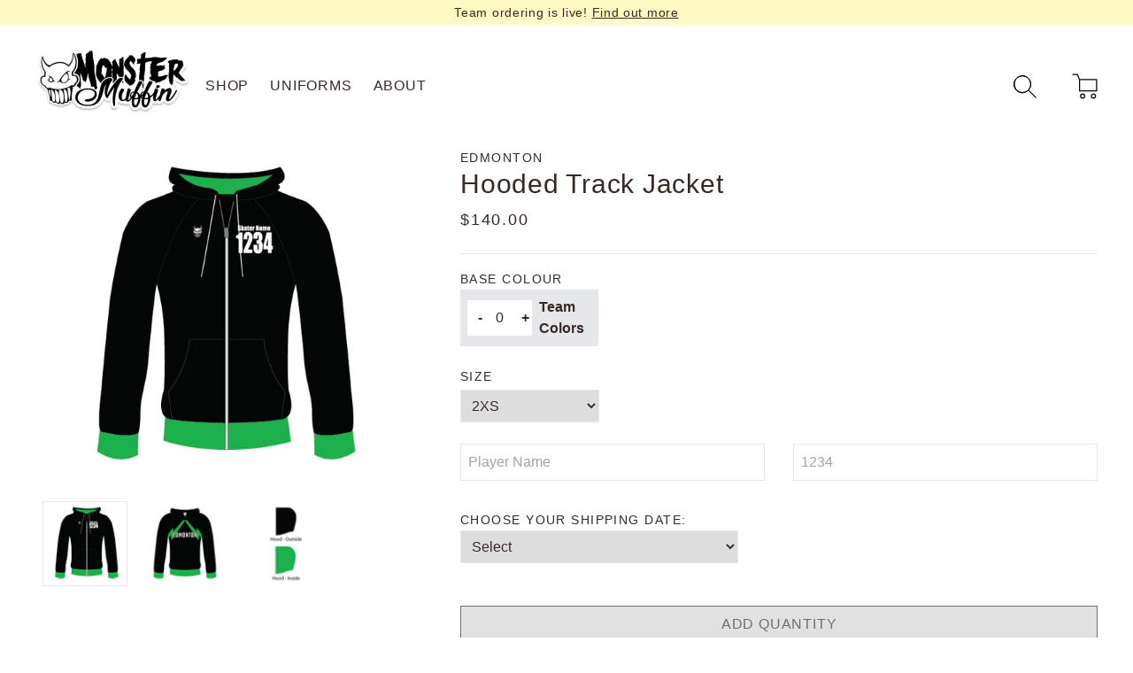

--- FILE ---
content_type: text/html; charset=utf-8
request_url: https://monstermuffin.com/products/edmonton-hooded-track-jacket
body_size: 27648
content:
<!doctype html>
<html>
<head>
  <title>Edmonton: Hooded Track Jacket</title>
  <meta charset="utf-8">
  <meta http-equiv="X-UA-Compatible" content="IE=edge,chrome=1">
  <meta name="description" content="Show up to your next game looking oh-so-fly in your matching team Track Jackets! Made from a polyester pique knit its breathable and warm at the same time.  The  fit is a unisex one. If you wear a feminine fit jersey you may prefer to go down 1 size for a more fitted look. If you wear a masculine sized jersey you may p">
  <link rel="canonical" href="https://monstermuffin.com/products/edmonton-hooded-track-jacket">
  <meta name="viewport" content="width=device-width,initial-scale=1,shrink-to-fit=no">

  <script src="//monstermuffin.com/cdn/shop/t/19/assets/lazysizes.min.js?v=146090972802548165551710878669" defer></script> <!-- lazysizes, used for delivering images lazily & autosized for screens -->
  <link href="//monstermuffin.com/cdn/shop/t/19/assets/application.css?v=167592870227338205101710878669" rel="stylesheet" type="text/css" media="all" /> <!-- tailwine - purged -->
  <style>
  
  

  
  

  
  

  :root {
    --color-body: #ffffff;
    --color-text: #382926;
    --color-link: #382926;
    --color-link-hover: #1878b9;
    --color-btn: rgba(0,0,0,0);
    --color-btn-border: #382926;
    --color-btn-text: #382926;
    --color-btn-hover: #ffffff;
    --color-btn-border-hover: #1878b9;
    --color-btn-text-hover: #1878b9;
    --color-accent: #B4ACAA;

    --font-body: "system_ui", -apple-system, 'Segoe UI', Roboto, 'Helvetica Neue', 'Noto Sans', 'Liberation Sans', Arial, sans-serif, 'Apple Color Emoji', 'Segoe UI Emoji', 'Segoe UI Symbol', 'Noto Color Emoji';
    --font-body-size: 1em;
    --font-body-line-height: 1;
    --font-body-spacing: 0.025em;

    --font-header-size: 2.4em;
    --font-header-weight: 400;
    --font-header-line-height: 1.2;
    --font-header-spacing: 0.025em;
  }

  body {
    background-color: var(--color-body);
    color: var(--color-text);
    font-family: var(--font-body);
    -webkit-tap-highlight-color: transparent;
  }

  h1, h2, h3, .h1, .h2, .h3 {
    font-family: "system_ui", -apple-system, 'Segoe UI', Roboto, 'Helvetica Neue', 'Noto Sans', 'Liberation Sans', Arial, sans-serif, 'Apple Color Emoji', 'Segoe UI Emoji', 'Segoe UI Symbol', 'Noto Color Emoji';
    line-height: var(--font-header-line-height);
    letter-spacing: var(--font-header-spacing);
  }

  h1, .h1 {
    font-size: var(--font-header-size);
  }

  h2, .h2 {
    font-size: calc(var(--font-header-size) * .8);
  }

  h3, .h3 {
    font-size: calc(var(--font-header-size) * .65);
  }

  h4, .h4 {
    letter-spacing: 0.1em;
    text-transform: uppercase;
    font-size: calc(var(--font-body-size) * 0.9);
  }

  p, a, span {
    font-family: var(--font-body);
    font-size: var(--font-body-size);
  }

  .rte p {
    margin-bottom: 1rem;
  }

  .rte img {
    margin: auto;
    margin-bottom: 1rem;
  }

  a {
    color: var(--color-link);
  }

  a:hover {
    color: var(--color-link-hover);
  }

  .credits a {
    color: white;
  }

  .btn, button {
    background-color: var(--color-btn);
    text-transform: uppercase;
    letter-spacing: 0.05em;
    padding: 8px 12px;
    display: inline-block;
    border: 1px solid;
    border-color: var(--color-btn-border);
    color: var(--color-btn-text);
    transition: background-color 0.5s;
    -webkit-user-select: none;  
    -moz-user-select: none;    
    -ms-user-select: none;      
    user-select: none;
  }

  .btn:hover, button:hover:not([disabled]) {
    background-color: var(--color-btn-hover);
    color: var(--color-btn-text-hover);
    border-color: var(--color-btn-border-hover);
    transition: background-color 1s;
  }

  button[disabled], button[disabled]:hover, button[disabled]:focus, button[disabled]:active { 
    background-color: #e1e1e1;
    color: #6f6f6f;
    border-color: #6f6f6f;
  }

  .btn.btn--secondary {
    background-color: transparent;
  }

  .index-section:not(.index-section--flush) {
    margin: 40px 0;
  }

  .index-section--flush {
    margin-top: -40px;
  }

  @media (min-width: 1024px) {
    .index-section:not(.index-section--flush) {
      margin: 75px 0;
    }

    .index-section--flush {
      margin-top: -75px;
    }
  }

  .index-section:not(.index-section--flush)+.index-section, .index-section:first-child {
    margin-top: 0;
  }

  .index-section:last-child {
    margin-bottom: 0;
  }

  .placeholder svg {
    height: 100%;
  }

    /* Chrome, Safari, Edge, Opera */
  input::-webkit-outer-spin-button,
  input::-webkit-inner-spin-button {
    -webkit-appearance: none;
    margin: 0;
  }

  /* Firefox */
  input[type=number] {
    -moz-appearance: textfield;
  }

</style> <!-- shopify settings, used for inline styling + typography, btns, and index-section -->

  <script src="//monstermuffin.com/cdn/shop/t/19/assets/deepmerge.js?v=120750886471932238831710878669" defer></script><!-- lodash utility -->
  <script src="//monstermuffin.com/cdn/shop/t/19/assets/application.js?v=142948156425723878931710878669" defer></script>
  <script src="https://cdn.jsdelivr.net/gh/alpinejs/alpine@v2.8.2/dist/alpine.min.js" defer></script> <!-- alpine js -->
  <script>window.performance && window.performance.mark && window.performance.mark('shopify.content_for_header.start');</script><meta id="shopify-digital-wallet" name="shopify-digital-wallet" content="/2635595/digital_wallets/dialog">
<meta name="shopify-checkout-api-token" content="6956e190122af49722fd8ce5a8c67629">
<meta id="in-context-paypal-metadata" data-shop-id="2635595" data-venmo-supported="false" data-environment="production" data-locale="en_US" data-paypal-v4="true" data-currency="CAD">
<link rel="alternate" type="application/json+oembed" href="https://monstermuffin.com/products/edmonton-hooded-track-jacket.oembed">
<script async="async" src="/checkouts/internal/preloads.js?locale=en-CA"></script>
<link rel="preconnect" href="https://shop.app" crossorigin="anonymous">
<script async="async" src="https://shop.app/checkouts/internal/preloads.js?locale=en-CA&shop_id=2635595" crossorigin="anonymous"></script>
<script id="apple-pay-shop-capabilities" type="application/json">{"shopId":2635595,"countryCode":"CA","currencyCode":"CAD","merchantCapabilities":["supports3DS"],"merchantId":"gid:\/\/shopify\/Shop\/2635595","merchantName":"Monster Muffin","requiredBillingContactFields":["postalAddress","email","phone"],"requiredShippingContactFields":["postalAddress","email","phone"],"shippingType":"shipping","supportedNetworks":["visa","masterCard","amex","discover","interac","jcb"],"total":{"type":"pending","label":"Monster Muffin","amount":"1.00"},"shopifyPaymentsEnabled":true,"supportsSubscriptions":true}</script>
<script id="shopify-features" type="application/json">{"accessToken":"6956e190122af49722fd8ce5a8c67629","betas":["rich-media-storefront-analytics"],"domain":"monstermuffin.com","predictiveSearch":true,"shopId":2635595,"locale":"en"}</script>
<script>var Shopify = Shopify || {};
Shopify.shop = "monster-muffin.myshopify.com";
Shopify.locale = "en";
Shopify.currency = {"active":"CAD","rate":"1.0"};
Shopify.country = "CA";
Shopify.theme = {"name":"MM2021 (2.0)","id":166662570290,"schema_name":"MM2021","schema_version":"1.0.0","theme_store_id":null,"role":"main"};
Shopify.theme.handle = "null";
Shopify.theme.style = {"id":null,"handle":null};
Shopify.cdnHost = "monstermuffin.com/cdn";
Shopify.routes = Shopify.routes || {};
Shopify.routes.root = "/";</script>
<script type="module">!function(o){(o.Shopify=o.Shopify||{}).modules=!0}(window);</script>
<script>!function(o){function n(){var o=[];function n(){o.push(Array.prototype.slice.apply(arguments))}return n.q=o,n}var t=o.Shopify=o.Shopify||{};t.loadFeatures=n(),t.autoloadFeatures=n()}(window);</script>
<script>
  window.ShopifyPay = window.ShopifyPay || {};
  window.ShopifyPay.apiHost = "shop.app\/pay";
  window.ShopifyPay.redirectState = null;
</script>
<script id="shop-js-analytics" type="application/json">{"pageType":"product"}</script>
<script defer="defer" async type="module" src="//monstermuffin.com/cdn/shopifycloud/shop-js/modules/v2/client.init-shop-cart-sync_BT-GjEfc.en.esm.js"></script>
<script defer="defer" async type="module" src="//monstermuffin.com/cdn/shopifycloud/shop-js/modules/v2/chunk.common_D58fp_Oc.esm.js"></script>
<script defer="defer" async type="module" src="//monstermuffin.com/cdn/shopifycloud/shop-js/modules/v2/chunk.modal_xMitdFEc.esm.js"></script>
<script type="module">
  await import("//monstermuffin.com/cdn/shopifycloud/shop-js/modules/v2/client.init-shop-cart-sync_BT-GjEfc.en.esm.js");
await import("//monstermuffin.com/cdn/shopifycloud/shop-js/modules/v2/chunk.common_D58fp_Oc.esm.js");
await import("//monstermuffin.com/cdn/shopifycloud/shop-js/modules/v2/chunk.modal_xMitdFEc.esm.js");

  window.Shopify.SignInWithShop?.initShopCartSync?.({"fedCMEnabled":true,"windoidEnabled":true});

</script>
<script>
  window.Shopify = window.Shopify || {};
  if (!window.Shopify.featureAssets) window.Shopify.featureAssets = {};
  window.Shopify.featureAssets['shop-js'] = {"shop-cart-sync":["modules/v2/client.shop-cart-sync_DZOKe7Ll.en.esm.js","modules/v2/chunk.common_D58fp_Oc.esm.js","modules/v2/chunk.modal_xMitdFEc.esm.js"],"init-fed-cm":["modules/v2/client.init-fed-cm_B6oLuCjv.en.esm.js","modules/v2/chunk.common_D58fp_Oc.esm.js","modules/v2/chunk.modal_xMitdFEc.esm.js"],"shop-cash-offers":["modules/v2/client.shop-cash-offers_D2sdYoxE.en.esm.js","modules/v2/chunk.common_D58fp_Oc.esm.js","modules/v2/chunk.modal_xMitdFEc.esm.js"],"shop-login-button":["modules/v2/client.shop-login-button_QeVjl5Y3.en.esm.js","modules/v2/chunk.common_D58fp_Oc.esm.js","modules/v2/chunk.modal_xMitdFEc.esm.js"],"pay-button":["modules/v2/client.pay-button_DXTOsIq6.en.esm.js","modules/v2/chunk.common_D58fp_Oc.esm.js","modules/v2/chunk.modal_xMitdFEc.esm.js"],"shop-button":["modules/v2/client.shop-button_DQZHx9pm.en.esm.js","modules/v2/chunk.common_D58fp_Oc.esm.js","modules/v2/chunk.modal_xMitdFEc.esm.js"],"avatar":["modules/v2/client.avatar_BTnouDA3.en.esm.js"],"init-windoid":["modules/v2/client.init-windoid_CR1B-cfM.en.esm.js","modules/v2/chunk.common_D58fp_Oc.esm.js","modules/v2/chunk.modal_xMitdFEc.esm.js"],"init-shop-for-new-customer-accounts":["modules/v2/client.init-shop-for-new-customer-accounts_C_vY_xzh.en.esm.js","modules/v2/client.shop-login-button_QeVjl5Y3.en.esm.js","modules/v2/chunk.common_D58fp_Oc.esm.js","modules/v2/chunk.modal_xMitdFEc.esm.js"],"init-shop-email-lookup-coordinator":["modules/v2/client.init-shop-email-lookup-coordinator_BI7n9ZSv.en.esm.js","modules/v2/chunk.common_D58fp_Oc.esm.js","modules/v2/chunk.modal_xMitdFEc.esm.js"],"init-shop-cart-sync":["modules/v2/client.init-shop-cart-sync_BT-GjEfc.en.esm.js","modules/v2/chunk.common_D58fp_Oc.esm.js","modules/v2/chunk.modal_xMitdFEc.esm.js"],"shop-toast-manager":["modules/v2/client.shop-toast-manager_DiYdP3xc.en.esm.js","modules/v2/chunk.common_D58fp_Oc.esm.js","modules/v2/chunk.modal_xMitdFEc.esm.js"],"init-customer-accounts":["modules/v2/client.init-customer-accounts_D9ZNqS-Q.en.esm.js","modules/v2/client.shop-login-button_QeVjl5Y3.en.esm.js","modules/v2/chunk.common_D58fp_Oc.esm.js","modules/v2/chunk.modal_xMitdFEc.esm.js"],"init-customer-accounts-sign-up":["modules/v2/client.init-customer-accounts-sign-up_iGw4briv.en.esm.js","modules/v2/client.shop-login-button_QeVjl5Y3.en.esm.js","modules/v2/chunk.common_D58fp_Oc.esm.js","modules/v2/chunk.modal_xMitdFEc.esm.js"],"shop-follow-button":["modules/v2/client.shop-follow-button_CqMgW2wH.en.esm.js","modules/v2/chunk.common_D58fp_Oc.esm.js","modules/v2/chunk.modal_xMitdFEc.esm.js"],"checkout-modal":["modules/v2/client.checkout-modal_xHeaAweL.en.esm.js","modules/v2/chunk.common_D58fp_Oc.esm.js","modules/v2/chunk.modal_xMitdFEc.esm.js"],"shop-login":["modules/v2/client.shop-login_D91U-Q7h.en.esm.js","modules/v2/chunk.common_D58fp_Oc.esm.js","modules/v2/chunk.modal_xMitdFEc.esm.js"],"lead-capture":["modules/v2/client.lead-capture_BJmE1dJe.en.esm.js","modules/v2/chunk.common_D58fp_Oc.esm.js","modules/v2/chunk.modal_xMitdFEc.esm.js"],"payment-terms":["modules/v2/client.payment-terms_Ci9AEqFq.en.esm.js","modules/v2/chunk.common_D58fp_Oc.esm.js","modules/v2/chunk.modal_xMitdFEc.esm.js"]};
</script>
<script>(function() {
  var isLoaded = false;
  function asyncLoad() {
    if (isLoaded) return;
    isLoaded = true;
    var urls = ["\/\/d1liekpayvooaz.cloudfront.net\/apps\/customizery\/customizery.js?shop=monster-muffin.myshopify.com","\/\/www.powr.io\/powr.js?powr-token=monster-muffin.myshopify.com\u0026external-type=shopify\u0026shop=monster-muffin.myshopify.com","https:\/\/www.improvedcontactform.com\/icf.js?shop=monster-muffin.myshopify.com","https:\/\/instafeed.nfcube.com\/cdn\/8b4b0d40f9758721a1e714518bf4d764.js?shop=monster-muffin.myshopify.com"];
    for (var i = 0; i < urls.length; i++) {
      var s = document.createElement('script');
      s.type = 'text/javascript';
      s.async = true;
      s.src = urls[i];
      var x = document.getElementsByTagName('script')[0];
      x.parentNode.insertBefore(s, x);
    }
  };
  if(window.attachEvent) {
    window.attachEvent('onload', asyncLoad);
  } else {
    window.addEventListener('load', asyncLoad, false);
  }
})();</script>
<script id="__st">var __st={"a":2635595,"offset":-18000,"reqid":"f4731815-54b8-4bc0-a882-0a595faa468a-1769226314","pageurl":"monstermuffin.com\/products\/edmonton-hooded-track-jacket","u":"4589c89bb8ca","p":"product","rtyp":"product","rid":8458026877234};</script>
<script>window.ShopifyPaypalV4VisibilityTracking = true;</script>
<script id="captcha-bootstrap">!function(){'use strict';const t='contact',e='account',n='new_comment',o=[[t,t],['blogs',n],['comments',n],[t,'customer']],c=[[e,'customer_login'],[e,'guest_login'],[e,'recover_customer_password'],[e,'create_customer']],r=t=>t.map((([t,e])=>`form[action*='/${t}']:not([data-nocaptcha='true']) input[name='form_type'][value='${e}']`)).join(','),a=t=>()=>t?[...document.querySelectorAll(t)].map((t=>t.form)):[];function s(){const t=[...o],e=r(t);return a(e)}const i='password',u='form_key',d=['recaptcha-v3-token','g-recaptcha-response','h-captcha-response',i],f=()=>{try{return window.sessionStorage}catch{return}},m='__shopify_v',_=t=>t.elements[u];function p(t,e,n=!1){try{const o=window.sessionStorage,c=JSON.parse(o.getItem(e)),{data:r}=function(t){const{data:e,action:n}=t;return t[m]||n?{data:e,action:n}:{data:t,action:n}}(c);for(const[e,n]of Object.entries(r))t.elements[e]&&(t.elements[e].value=n);n&&o.removeItem(e)}catch(o){console.error('form repopulation failed',{error:o})}}const l='form_type',E='cptcha';function T(t){t.dataset[E]=!0}const w=window,h=w.document,L='Shopify',v='ce_forms',y='captcha';let A=!1;((t,e)=>{const n=(g='f06e6c50-85a8-45c8-87d0-21a2b65856fe',I='https://cdn.shopify.com/shopifycloud/storefront-forms-hcaptcha/ce_storefront_forms_captcha_hcaptcha.v1.5.2.iife.js',D={infoText:'Protected by hCaptcha',privacyText:'Privacy',termsText:'Terms'},(t,e,n)=>{const o=w[L][v],c=o.bindForm;if(c)return c(t,g,e,D).then(n);var r;o.q.push([[t,g,e,D],n]),r=I,A||(h.body.append(Object.assign(h.createElement('script'),{id:'captcha-provider',async:!0,src:r})),A=!0)});var g,I,D;w[L]=w[L]||{},w[L][v]=w[L][v]||{},w[L][v].q=[],w[L][y]=w[L][y]||{},w[L][y].protect=function(t,e){n(t,void 0,e),T(t)},Object.freeze(w[L][y]),function(t,e,n,w,h,L){const[v,y,A,g]=function(t,e,n){const i=e?o:[],u=t?c:[],d=[...i,...u],f=r(d),m=r(i),_=r(d.filter((([t,e])=>n.includes(e))));return[a(f),a(m),a(_),s()]}(w,h,L),I=t=>{const e=t.target;return e instanceof HTMLFormElement?e:e&&e.form},D=t=>v().includes(t);t.addEventListener('submit',(t=>{const e=I(t);if(!e)return;const n=D(e)&&!e.dataset.hcaptchaBound&&!e.dataset.recaptchaBound,o=_(e),c=g().includes(e)&&(!o||!o.value);(n||c)&&t.preventDefault(),c&&!n&&(function(t){try{if(!f())return;!function(t){const e=f();if(!e)return;const n=_(t);if(!n)return;const o=n.value;o&&e.removeItem(o)}(t);const e=Array.from(Array(32),(()=>Math.random().toString(36)[2])).join('');!function(t,e){_(t)||t.append(Object.assign(document.createElement('input'),{type:'hidden',name:u})),t.elements[u].value=e}(t,e),function(t,e){const n=f();if(!n)return;const o=[...t.querySelectorAll(`input[type='${i}']`)].map((({name:t})=>t)),c=[...d,...o],r={};for(const[a,s]of new FormData(t).entries())c.includes(a)||(r[a]=s);n.setItem(e,JSON.stringify({[m]:1,action:t.action,data:r}))}(t,e)}catch(e){console.error('failed to persist form',e)}}(e),e.submit())}));const S=(t,e)=>{t&&!t.dataset[E]&&(n(t,e.some((e=>e===t))),T(t))};for(const o of['focusin','change'])t.addEventListener(o,(t=>{const e=I(t);D(e)&&S(e,y())}));const B=e.get('form_key'),M=e.get(l),P=B&&M;t.addEventListener('DOMContentLoaded',(()=>{const t=y();if(P)for(const e of t)e.elements[l].value===M&&p(e,B);[...new Set([...A(),...v().filter((t=>'true'===t.dataset.shopifyCaptcha))])].forEach((e=>S(e,t)))}))}(h,new URLSearchParams(w.location.search),n,t,e,['guest_login'])})(!0,!0)}();</script>
<script integrity="sha256-4kQ18oKyAcykRKYeNunJcIwy7WH5gtpwJnB7kiuLZ1E=" data-source-attribution="shopify.loadfeatures" defer="defer" src="//monstermuffin.com/cdn/shopifycloud/storefront/assets/storefront/load_feature-a0a9edcb.js" crossorigin="anonymous"></script>
<script crossorigin="anonymous" defer="defer" src="//monstermuffin.com/cdn/shopifycloud/storefront/assets/shopify_pay/storefront-65b4c6d7.js?v=20250812"></script>
<script data-source-attribution="shopify.dynamic_checkout.dynamic.init">var Shopify=Shopify||{};Shopify.PaymentButton=Shopify.PaymentButton||{isStorefrontPortableWallets:!0,init:function(){window.Shopify.PaymentButton.init=function(){};var t=document.createElement("script");t.src="https://monstermuffin.com/cdn/shopifycloud/portable-wallets/latest/portable-wallets.en.js",t.type="module",document.head.appendChild(t)}};
</script>
<script data-source-attribution="shopify.dynamic_checkout.buyer_consent">
  function portableWalletsHideBuyerConsent(e){var t=document.getElementById("shopify-buyer-consent"),n=document.getElementById("shopify-subscription-policy-button");t&&n&&(t.classList.add("hidden"),t.setAttribute("aria-hidden","true"),n.removeEventListener("click",e))}function portableWalletsShowBuyerConsent(e){var t=document.getElementById("shopify-buyer-consent"),n=document.getElementById("shopify-subscription-policy-button");t&&n&&(t.classList.remove("hidden"),t.removeAttribute("aria-hidden"),n.addEventListener("click",e))}window.Shopify?.PaymentButton&&(window.Shopify.PaymentButton.hideBuyerConsent=portableWalletsHideBuyerConsent,window.Shopify.PaymentButton.showBuyerConsent=portableWalletsShowBuyerConsent);
</script>
<script data-source-attribution="shopify.dynamic_checkout.cart.bootstrap">document.addEventListener("DOMContentLoaded",(function(){function t(){return document.querySelector("shopify-accelerated-checkout-cart, shopify-accelerated-checkout")}if(t())Shopify.PaymentButton.init();else{new MutationObserver((function(e,n){t()&&(Shopify.PaymentButton.init(),n.disconnect())})).observe(document.body,{childList:!0,subtree:!0})}}));
</script>
<link id="shopify-accelerated-checkout-styles" rel="stylesheet" media="screen" href="https://monstermuffin.com/cdn/shopifycloud/portable-wallets/latest/accelerated-checkout-backwards-compat.css" crossorigin="anonymous">
<style id="shopify-accelerated-checkout-cart">
        #shopify-buyer-consent {
  margin-top: 1em;
  display: inline-block;
  width: 100%;
}

#shopify-buyer-consent.hidden {
  display: none;
}

#shopify-subscription-policy-button {
  background: none;
  border: none;
  padding: 0;
  text-decoration: underline;
  font-size: inherit;
  cursor: pointer;
}

#shopify-subscription-policy-button::before {
  box-shadow: none;
}

      </style>

<script>window.performance && window.performance.mark && window.performance.mark('shopify.content_for_header.end');</script> <!-- Header hook for plugins -->
<!-- BEGIN app block: shopify://apps/king-product-options-variant/blocks/app-embed/ce104259-52b1-4720-9ecf-76b34cae0401 -->
    
        <!-- BEGIN app snippet: option.v1 --><link href="//cdn.shopify.com/extensions/019b4e43-a383-7f0c-979c-7303d462adcd/king-product-options-variant-70/assets/ymq-option.css" rel="stylesheet" type="text/css" media="all" />
<link async href='https://option.ymq.cool/option/bottom.css' rel='stylesheet'> 
<style id="ymq-jsstyle"></style>
<script data-asyncLoad='asyncLoad' data-mbAt2ktK3Dmszf6K="mbAt2ktK3Dmszf6K">
    window.best_option = window.best_option || {}; 

    best_option.shop = `monster-muffin.myshopify.com`; 

    best_option.page = `product`; 

    best_option.ymq_option_branding = {}; 
      
        best_option.ymq_option_branding = {"button":{"--button-background-checked-color":"#000000","--button-background-color":"#FFFFFF","--button-background-disabled-color":"#FFFFFF","--button-border-checked-color":"#000000","--button-border-color":"#000000","--button-border-disabled-color":"#000000","--button-font-checked-color":"#FFFFFF","--button-font-disabled-color":"#cccccc","--button-font-color":"#000000","--button-border-radius":"4","--button-font-size":"16","--button-line-height":"20","--button-margin-l-r":"4","--button-margin-u-d":"4","--button-padding-l-r":"16","--button-padding-u-d":"10"},"radio":{"--radio-border-color":"#BBC1E1","--radio-border-checked-color":"#BBC1E1","--radio-border-disabled-color":"#BBC1E1","--radio-border-hover-color":"#BBC1E1","--radio-background-color":"#FFFFFF","--radio-background-checked-color":"#275EFE","--radio-background-disabled-color":"#E1E6F9","--radio-background-hover-color":"#FFFFFF","--radio-inner-color":"#E1E6F9","--radio-inner-checked-color":"#FFFFFF","--radio-inner-disabled-color":"#FFFFFF"},"input":{"--input-background-checked-color":"#FFFFFF","--input-background-color":"#FFFFFF","--input-border-checked-color":"#000000","--input-border-color":"#717171","--input-font-checked-color":"#000000","--input-font-color":"#000000","--input-border-radius":"4","--input-font-size":"14","--input-padding-l-r":"16","--input-padding-u-d":"9","--input-width":"100","--input-max-width":"400"},"select":{"--select-border-color":"#000000","--select-border-checked-color":"#000000","--select-background-color":"#FFFFFF","--select-background-checked-color":"#FFFFFF","--select-font-color":"#000000","--select-font-checked-color":"#000000","--select-option-background-color":"#FFFFFF","--select-option-background-checked-color":"#F5F9FF","--select-option-background-disabled-color":"#FFFFFF","--select-option-font-color":"#000000","--select-option-font-checked-color":"#000000","--select-option-font-disabled-color":"#CCCCCC","--select-padding-u-d":"9","--select-padding-l-r":"16","--select-option-padding-u-d":"9","--select-option-padding-l-r":"16","--select-width":"100","--select-max-width":"400","--select-font-size":"14","--select-border-radius":"0"},"multiple":{"--multiple-background-color":"#F5F9FF","--multiple-font-color":"#000000","--multiple-padding-u-d":"2","--multiple-padding-l-r":"8","--multiple-font-size":"12","--multiple-border-radius":"0"},"img":{"--img-border-color":"#E1E1E1","--img-border-checked-color":"#000000","--img-border-disabled-color":"#000000","--img-width":"50","--img-height":"50","--img-margin-u-d":"2","--img-margin-l-r":"2","--img-border-radius":"4"},"upload":{"--upload-background-color":"#409EFF","--upload-font-color":"#FFFFFF","--upload-border-color":"#409EFF","--upload-padding-u-d":"12","--upload-padding-l-r":"20","--upload-font-size":"12","--upload-border-radius":"4"},"cart":{"--cart-border-color":"#000000","--buy-border-color":"#000000","--cart-border-hover-color":"#000000","--buy-border-hover-color":"#000000","--cart-background-color":"#000000","--buy-background-color":"#000000","--cart-background-hover-color":"#000000","--buy-background-hover-color":"#000000","--cart-font-color":"#FFFFFF","--buy-font-color":"#FFFFFF","--cart-font-hover-color":"#FFFFFF","--buy-font-hover-color":"#FFFFFF","--cart-padding-u-d":"12","--cart-padding-l-r":"16","--buy-padding-u-d":"12","--buy-padding-l-r":"16","--cart-margin-u-d":"4","--cart-margin-l-r":"0","--buy-margin-u-d":"4","--buy-margin-l-r":"0","--cart-width":"100","--cart-max-width":"800","--buy-width":"100","--buy-max-width":"800","--cart-font-size":"14","--cart-border-radius":"0","--buy-font-size":"14","--buy-border-radius":"0"},"quantity":{"--quantity-border-color":"#A6A3A3","--quantity-font-color":"#000000","--quantity-background-color":"#FFFFFF","--quantity-width":"150","--quantity-height":"40","--quantity-font-size":"14","--quantity-border-radius":"0"},"global":{"--global-title-color":"#000000","--global-help-color":"#000000","--global-error-color":"#DC3545","--global-title-font-size":"14","--global-help-font-size":"12","--global-error-font-size":"12","--global-margin-top":"0","--global-margin-bottom":"20","--global-margin-left":"0","--global-margin-right":"0","--global-title-margin-top":"0","--global-title-margin-bottom":"5","--global-title-margin-left":"0","--global-title-margin-right":"0","--global-help-margin-top":"5","--global-help-margin-bottom":"0","--global-help-margin-left":"0","--global-help-margin-right":"0","--global-error-margin-top":"5","--global-error-margin-bottom":"0","--global-error-margin-left":"0","--global-error-margin-right":"0"},"discount":{"--new-discount-normal-color":"#1878B9","--new-discount-error-color":"#E22120","--new-discount-layout":"flex-end"},"lan":{"require":"This is a required field.","email":"Please enter a valid email address.","phone":"Please enter the correct phone.","number":"Please enter an number.","integer":"Please enter an integer.","min_char":"Please enter no less than %s characters.","max_char":"Please enter no more than %s characters.","max_s":"Please choose less than %s options.","min_s":"Please choose more than %s options.","total_s":"Please choose %s options.","min":"Please enter no less than %s.","max":"Please enter no more than %s.","currency":"CAD","sold_out":"sold out","please_choose":"Please choose","add_to_cart":"ADD TO CART","buy_it_now":"BUY IT NOW","add_price_text":"Selection will add %s to the price","discount_code":"Discount code","application":"Apply","discount_error1":"Enter a valid discount code","discount_error2":"discount code isn't valid for the items in your cart"},"price":{"--price-border-color":"#000000","--price-background-color":"#FFFFFF","--price-font-color":"#000000","--price-price-font-color":"#03de90","--price-padding-u-d":"9","--price-padding-l-r":"16","--price-width":"100","--price-max-width":"400","--price-font-size":"14","--price-border-radius":"0"},"extra":{"is_show":"0","plan":"0","quantity-box":"0","price-value":"3,4,15,6,16,7","variant-original-margin-bottom":"15","strong-dorp-down":0,"radio-unchecked":1,"close-cart-rate":1,"automic-swatch-ajax":1,"img-option-bigger":0,"add-button-reload":1,"version":200,"img_cdn":1,"show_wholesale_pricing_fixed":0,"real-time-upload":1,"buy-now-new":1,"option_value_split":", ","form-box-new":1,"open-theme-ajax-cart":1,"open-theme-buy-now":1,"condition-not-free":1,"value-qty-not-free":1,"powered_by":1}}; 
     
        
    best_option.product = {"id":8458026877234,"title":"Edmonton: Hooded Track Jacket","handle":"edmonton-hooded-track-jacket","description":"\u003cp data-mce-fragment=\"1\"\u003eShow up to your next game looking oh-so-fly in your matching team Track Jackets! Made from a polyester pique knit its breathable and warm at the same time.  The  fit is a unisex one. If you wear a feminine fit jersey you may prefer to go down 1 size for a more fitted look. If you wear a masculine sized jersey you may prefer to go up a size. Please refer to the Unisex Size Chart for sizing.\u003c\/p\u003e\n\u003cp data-mce-fragment=\"1\"\u003e\u003cspan\u003e\"Base Color\" is referring to the body color.\u003c\/span\u003e\u003c\/p\u003e\n\u003cp data-mce-fragment=\"1\"\u003eFit Guide: Unisex\u003c\/p\u003e\n\u003cp data-mce-fragment=\"1\"\u003eSizes: Adult Unisex XXS to 6XL\u003cbr\u003e\u003c\/p\u003e","published_at":"2023-06-26T12:29:41-04:00","created_at":"2023-06-26T12:29:41-04:00","vendor":"Edmonton","type":"Track Jacket","tags":["Color::Team Colors","Flair","ShipDate::WithTeam"],"price":14000,"price_min":14000,"price_max":14000,"available":true,"price_varies":false,"compare_at_price":null,"compare_at_price_min":0,"compare_at_price_max":0,"compare_at_price_varies":false,"variants":[{"id":45580128452914,"title":"2XS","option1":"2XS","option2":null,"option3":null,"sku":null,"requires_shipping":true,"taxable":true,"featured_image":{"id":41987279257906,"product_id":8458026877234,"position":1,"created_at":"2023-06-26T12:30:18-04:00","updated_at":"2023-06-26T12:30:20-04:00","alt":null,"width":576,"height":576,"src":"\/\/monstermuffin.com\/cdn\/shop\/files\/E-VilleDeadWebsieImages-25.jpg?v=1687797020","variant_ids":[45580128452914,45580128485682,45580128518450,45580128551218,45580128583986,45580128616754,45580128649522,45580128682290,45580128715058,45580128747826,45580128780594]},"available":true,"name":"Edmonton: Hooded Track Jacket - 2XS","public_title":"2XS","options":["2XS"],"price":14000,"weight":0,"compare_at_price":null,"inventory_quantity":0,"inventory_management":null,"inventory_policy":"deny","barcode":null,"featured_media":{"alt":null,"id":34360489574706,"position":1,"preview_image":{"aspect_ratio":1.0,"height":576,"width":576,"src":"\/\/monstermuffin.com\/cdn\/shop\/files\/E-VilleDeadWebsieImages-25.jpg?v=1687797020"}},"requires_selling_plan":false,"selling_plan_allocations":[]},{"id":45580128485682,"title":"XS","option1":"XS","option2":null,"option3":null,"sku":null,"requires_shipping":true,"taxable":true,"featured_image":{"id":41987279257906,"product_id":8458026877234,"position":1,"created_at":"2023-06-26T12:30:18-04:00","updated_at":"2023-06-26T12:30:20-04:00","alt":null,"width":576,"height":576,"src":"\/\/monstermuffin.com\/cdn\/shop\/files\/E-VilleDeadWebsieImages-25.jpg?v=1687797020","variant_ids":[45580128452914,45580128485682,45580128518450,45580128551218,45580128583986,45580128616754,45580128649522,45580128682290,45580128715058,45580128747826,45580128780594]},"available":true,"name":"Edmonton: Hooded Track Jacket - XS","public_title":"XS","options":["XS"],"price":14000,"weight":0,"compare_at_price":null,"inventory_quantity":0,"inventory_management":null,"inventory_policy":"deny","barcode":null,"featured_media":{"alt":null,"id":34360489574706,"position":1,"preview_image":{"aspect_ratio":1.0,"height":576,"width":576,"src":"\/\/monstermuffin.com\/cdn\/shop\/files\/E-VilleDeadWebsieImages-25.jpg?v=1687797020"}},"requires_selling_plan":false,"selling_plan_allocations":[]},{"id":45580128518450,"title":"S","option1":"S","option2":null,"option3":null,"sku":null,"requires_shipping":true,"taxable":true,"featured_image":{"id":41987279257906,"product_id":8458026877234,"position":1,"created_at":"2023-06-26T12:30:18-04:00","updated_at":"2023-06-26T12:30:20-04:00","alt":null,"width":576,"height":576,"src":"\/\/monstermuffin.com\/cdn\/shop\/files\/E-VilleDeadWebsieImages-25.jpg?v=1687797020","variant_ids":[45580128452914,45580128485682,45580128518450,45580128551218,45580128583986,45580128616754,45580128649522,45580128682290,45580128715058,45580128747826,45580128780594]},"available":true,"name":"Edmonton: Hooded Track Jacket - S","public_title":"S","options":["S"],"price":14000,"weight":0,"compare_at_price":null,"inventory_quantity":0,"inventory_management":null,"inventory_policy":"deny","barcode":null,"featured_media":{"alt":null,"id":34360489574706,"position":1,"preview_image":{"aspect_ratio":1.0,"height":576,"width":576,"src":"\/\/monstermuffin.com\/cdn\/shop\/files\/E-VilleDeadWebsieImages-25.jpg?v=1687797020"}},"requires_selling_plan":false,"selling_plan_allocations":[]},{"id":45580128551218,"title":"M","option1":"M","option2":null,"option3":null,"sku":null,"requires_shipping":true,"taxable":true,"featured_image":{"id":41987279257906,"product_id":8458026877234,"position":1,"created_at":"2023-06-26T12:30:18-04:00","updated_at":"2023-06-26T12:30:20-04:00","alt":null,"width":576,"height":576,"src":"\/\/monstermuffin.com\/cdn\/shop\/files\/E-VilleDeadWebsieImages-25.jpg?v=1687797020","variant_ids":[45580128452914,45580128485682,45580128518450,45580128551218,45580128583986,45580128616754,45580128649522,45580128682290,45580128715058,45580128747826,45580128780594]},"available":true,"name":"Edmonton: Hooded Track Jacket - M","public_title":"M","options":["M"],"price":14000,"weight":0,"compare_at_price":null,"inventory_quantity":0,"inventory_management":null,"inventory_policy":"deny","barcode":null,"featured_media":{"alt":null,"id":34360489574706,"position":1,"preview_image":{"aspect_ratio":1.0,"height":576,"width":576,"src":"\/\/monstermuffin.com\/cdn\/shop\/files\/E-VilleDeadWebsieImages-25.jpg?v=1687797020"}},"requires_selling_plan":false,"selling_plan_allocations":[]},{"id":45580128583986,"title":"L","option1":"L","option2":null,"option3":null,"sku":null,"requires_shipping":true,"taxable":true,"featured_image":{"id":41987279257906,"product_id":8458026877234,"position":1,"created_at":"2023-06-26T12:30:18-04:00","updated_at":"2023-06-26T12:30:20-04:00","alt":null,"width":576,"height":576,"src":"\/\/monstermuffin.com\/cdn\/shop\/files\/E-VilleDeadWebsieImages-25.jpg?v=1687797020","variant_ids":[45580128452914,45580128485682,45580128518450,45580128551218,45580128583986,45580128616754,45580128649522,45580128682290,45580128715058,45580128747826,45580128780594]},"available":true,"name":"Edmonton: Hooded Track Jacket - L","public_title":"L","options":["L"],"price":14000,"weight":0,"compare_at_price":null,"inventory_quantity":0,"inventory_management":null,"inventory_policy":"deny","barcode":null,"featured_media":{"alt":null,"id":34360489574706,"position":1,"preview_image":{"aspect_ratio":1.0,"height":576,"width":576,"src":"\/\/monstermuffin.com\/cdn\/shop\/files\/E-VilleDeadWebsieImages-25.jpg?v=1687797020"}},"requires_selling_plan":false,"selling_plan_allocations":[]},{"id":45580128616754,"title":"XL","option1":"XL","option2":null,"option3":null,"sku":null,"requires_shipping":true,"taxable":true,"featured_image":{"id":41987279257906,"product_id":8458026877234,"position":1,"created_at":"2023-06-26T12:30:18-04:00","updated_at":"2023-06-26T12:30:20-04:00","alt":null,"width":576,"height":576,"src":"\/\/monstermuffin.com\/cdn\/shop\/files\/E-VilleDeadWebsieImages-25.jpg?v=1687797020","variant_ids":[45580128452914,45580128485682,45580128518450,45580128551218,45580128583986,45580128616754,45580128649522,45580128682290,45580128715058,45580128747826,45580128780594]},"available":true,"name":"Edmonton: Hooded Track Jacket - XL","public_title":"XL","options":["XL"],"price":14000,"weight":0,"compare_at_price":null,"inventory_quantity":0,"inventory_management":null,"inventory_policy":"deny","barcode":null,"featured_media":{"alt":null,"id":34360489574706,"position":1,"preview_image":{"aspect_ratio":1.0,"height":576,"width":576,"src":"\/\/monstermuffin.com\/cdn\/shop\/files\/E-VilleDeadWebsieImages-25.jpg?v=1687797020"}},"requires_selling_plan":false,"selling_plan_allocations":[]},{"id":45580128649522,"title":"2XL","option1":"2XL","option2":null,"option3":null,"sku":null,"requires_shipping":true,"taxable":true,"featured_image":{"id":41987279257906,"product_id":8458026877234,"position":1,"created_at":"2023-06-26T12:30:18-04:00","updated_at":"2023-06-26T12:30:20-04:00","alt":null,"width":576,"height":576,"src":"\/\/monstermuffin.com\/cdn\/shop\/files\/E-VilleDeadWebsieImages-25.jpg?v=1687797020","variant_ids":[45580128452914,45580128485682,45580128518450,45580128551218,45580128583986,45580128616754,45580128649522,45580128682290,45580128715058,45580128747826,45580128780594]},"available":true,"name":"Edmonton: Hooded Track Jacket - 2XL","public_title":"2XL","options":["2XL"],"price":14000,"weight":0,"compare_at_price":null,"inventory_quantity":0,"inventory_management":null,"inventory_policy":"deny","barcode":null,"featured_media":{"alt":null,"id":34360489574706,"position":1,"preview_image":{"aspect_ratio":1.0,"height":576,"width":576,"src":"\/\/monstermuffin.com\/cdn\/shop\/files\/E-VilleDeadWebsieImages-25.jpg?v=1687797020"}},"requires_selling_plan":false,"selling_plan_allocations":[]},{"id":45580128682290,"title":"3XL","option1":"3XL","option2":null,"option3":null,"sku":null,"requires_shipping":true,"taxable":true,"featured_image":{"id":41987279257906,"product_id":8458026877234,"position":1,"created_at":"2023-06-26T12:30:18-04:00","updated_at":"2023-06-26T12:30:20-04:00","alt":null,"width":576,"height":576,"src":"\/\/monstermuffin.com\/cdn\/shop\/files\/E-VilleDeadWebsieImages-25.jpg?v=1687797020","variant_ids":[45580128452914,45580128485682,45580128518450,45580128551218,45580128583986,45580128616754,45580128649522,45580128682290,45580128715058,45580128747826,45580128780594]},"available":true,"name":"Edmonton: Hooded Track Jacket - 3XL","public_title":"3XL","options":["3XL"],"price":14000,"weight":0,"compare_at_price":null,"inventory_quantity":0,"inventory_management":null,"inventory_policy":"deny","barcode":null,"featured_media":{"alt":null,"id":34360489574706,"position":1,"preview_image":{"aspect_ratio":1.0,"height":576,"width":576,"src":"\/\/monstermuffin.com\/cdn\/shop\/files\/E-VilleDeadWebsieImages-25.jpg?v=1687797020"}},"requires_selling_plan":false,"selling_plan_allocations":[]},{"id":45580128715058,"title":"4XL","option1":"4XL","option2":null,"option3":null,"sku":null,"requires_shipping":true,"taxable":true,"featured_image":{"id":41987279257906,"product_id":8458026877234,"position":1,"created_at":"2023-06-26T12:30:18-04:00","updated_at":"2023-06-26T12:30:20-04:00","alt":null,"width":576,"height":576,"src":"\/\/monstermuffin.com\/cdn\/shop\/files\/E-VilleDeadWebsieImages-25.jpg?v=1687797020","variant_ids":[45580128452914,45580128485682,45580128518450,45580128551218,45580128583986,45580128616754,45580128649522,45580128682290,45580128715058,45580128747826,45580128780594]},"available":true,"name":"Edmonton: Hooded Track Jacket - 4XL","public_title":"4XL","options":["4XL"],"price":14000,"weight":0,"compare_at_price":null,"inventory_quantity":0,"inventory_management":null,"inventory_policy":"deny","barcode":null,"featured_media":{"alt":null,"id":34360489574706,"position":1,"preview_image":{"aspect_ratio":1.0,"height":576,"width":576,"src":"\/\/monstermuffin.com\/cdn\/shop\/files\/E-VilleDeadWebsieImages-25.jpg?v=1687797020"}},"requires_selling_plan":false,"selling_plan_allocations":[]},{"id":45580128747826,"title":"5XL","option1":"5XL","option2":null,"option3":null,"sku":null,"requires_shipping":true,"taxable":true,"featured_image":{"id":41987279257906,"product_id":8458026877234,"position":1,"created_at":"2023-06-26T12:30:18-04:00","updated_at":"2023-06-26T12:30:20-04:00","alt":null,"width":576,"height":576,"src":"\/\/monstermuffin.com\/cdn\/shop\/files\/E-VilleDeadWebsieImages-25.jpg?v=1687797020","variant_ids":[45580128452914,45580128485682,45580128518450,45580128551218,45580128583986,45580128616754,45580128649522,45580128682290,45580128715058,45580128747826,45580128780594]},"available":true,"name":"Edmonton: Hooded Track Jacket - 5XL","public_title":"5XL","options":["5XL"],"price":14000,"weight":0,"compare_at_price":null,"inventory_quantity":0,"inventory_management":null,"inventory_policy":"deny","barcode":null,"featured_media":{"alt":null,"id":34360489574706,"position":1,"preview_image":{"aspect_ratio":1.0,"height":576,"width":576,"src":"\/\/monstermuffin.com\/cdn\/shop\/files\/E-VilleDeadWebsieImages-25.jpg?v=1687797020"}},"requires_selling_plan":false,"selling_plan_allocations":[]},{"id":45580128780594,"title":"6XL","option1":"6XL","option2":null,"option3":null,"sku":null,"requires_shipping":true,"taxable":true,"featured_image":{"id":41987279257906,"product_id":8458026877234,"position":1,"created_at":"2023-06-26T12:30:18-04:00","updated_at":"2023-06-26T12:30:20-04:00","alt":null,"width":576,"height":576,"src":"\/\/monstermuffin.com\/cdn\/shop\/files\/E-VilleDeadWebsieImages-25.jpg?v=1687797020","variant_ids":[45580128452914,45580128485682,45580128518450,45580128551218,45580128583986,45580128616754,45580128649522,45580128682290,45580128715058,45580128747826,45580128780594]},"available":true,"name":"Edmonton: Hooded Track Jacket - 6XL","public_title":"6XL","options":["6XL"],"price":14000,"weight":0,"compare_at_price":null,"inventory_quantity":0,"inventory_management":null,"inventory_policy":"deny","barcode":null,"featured_media":{"alt":null,"id":34360489574706,"position":1,"preview_image":{"aspect_ratio":1.0,"height":576,"width":576,"src":"\/\/monstermuffin.com\/cdn\/shop\/files\/E-VilleDeadWebsieImages-25.jpg?v=1687797020"}},"requires_selling_plan":false,"selling_plan_allocations":[]}],"images":["\/\/monstermuffin.com\/cdn\/shop\/files\/E-VilleDeadWebsieImages-25.jpg?v=1687797020","\/\/monstermuffin.com\/cdn\/shop\/files\/E-VilleDeadWebsieImages-26.jpg?v=1687797020","\/\/monstermuffin.com\/cdn\/shop\/files\/E-VilleDeadWebsieImages-33.jpg?v=1687797020"],"featured_image":"\/\/monstermuffin.com\/cdn\/shop\/files\/E-VilleDeadWebsieImages-25.jpg?v=1687797020","options":["Size"],"media":[{"alt":null,"id":34360489574706,"position":1,"preview_image":{"aspect_ratio":1.0,"height":576,"width":576,"src":"\/\/monstermuffin.com\/cdn\/shop\/files\/E-VilleDeadWebsieImages-25.jpg?v=1687797020"},"aspect_ratio":1.0,"height":576,"media_type":"image","src":"\/\/monstermuffin.com\/cdn\/shop\/files\/E-VilleDeadWebsieImages-25.jpg?v=1687797020","width":576},{"alt":null,"id":34360489607474,"position":2,"preview_image":{"aspect_ratio":1.0,"height":576,"width":576,"src":"\/\/monstermuffin.com\/cdn\/shop\/files\/E-VilleDeadWebsieImages-26.jpg?v=1687797020"},"aspect_ratio":1.0,"height":576,"media_type":"image","src":"\/\/monstermuffin.com\/cdn\/shop\/files\/E-VilleDeadWebsieImages-26.jpg?v=1687797020","width":576},{"alt":null,"id":34360489640242,"position":3,"preview_image":{"aspect_ratio":1.0,"height":576,"width":576,"src":"\/\/monstermuffin.com\/cdn\/shop\/files\/E-VilleDeadWebsieImages-33.jpg?v=1687797020"},"aspect_ratio":1.0,"height":576,"media_type":"image","src":"\/\/monstermuffin.com\/cdn\/shop\/files\/E-VilleDeadWebsieImages-33.jpg?v=1687797020","width":576}],"requires_selling_plan":false,"selling_plan_groups":[],"content":"\u003cp data-mce-fragment=\"1\"\u003eShow up to your next game looking oh-so-fly in your matching team Track Jackets! Made from a polyester pique knit its breathable and warm at the same time.  The  fit is a unisex one. If you wear a feminine fit jersey you may prefer to go down 1 size for a more fitted look. If you wear a masculine sized jersey you may prefer to go up a size. Please refer to the Unisex Size Chart for sizing.\u003c\/p\u003e\n\u003cp data-mce-fragment=\"1\"\u003e\u003cspan\u003e\"Base Color\" is referring to the body color.\u003c\/span\u003e\u003c\/p\u003e\n\u003cp data-mce-fragment=\"1\"\u003eFit Guide: Unisex\u003c\/p\u003e\n\u003cp data-mce-fragment=\"1\"\u003eSizes: Adult Unisex XXS to 6XL\u003cbr\u003e\u003c\/p\u003e"}; 

    best_option.ymq_has_only_default_variant = true; 
     
        best_option.ymq_has_only_default_variant = false; 
     

    
        best_option.ymq_status = {}; 
         

        best_option.ymq_variantjson = {}; 
         

        best_option.ymq_option_data = {}; 
        

        best_option.ymq_option_condition = {}; 
         
            
    


    best_option.product_collections = {};
    
        best_option.product_collections[452242145586] = {"id":452242145586,"handle":"edmonton","title":"Edmonton","updated_at":"2023-06-26T16:45:00-04:00","body_html":"","published_at":"2023-06-26T12:11:17-04:00","sort_order":"manual","template_suffix":"team","disjunctive":false,"rules":[{"column":"vendor","relation":"equals","condition":"Edmonton"}],"published_scope":"web"};
    


    best_option.ymq_template_options = {};
    best_option.ymq_option_template = {};
    best_option.ymq_option_template_condition = {}; 
    
    
    

    
        best_option.ymq_option_template_sort = `1`;
    

    
        best_option.ymq_option_template_sort_before = false;
    
    
    
    best_option.ymq_option_template_c_t = {};
    best_option.ymq_option_template_condition_c_t = {};
    best_option.ymq_option_template_assign_c_t = {};
    
    
        
        
            
            
                best_option.ymq_template_options[`tem1`] = {"template":{"ymq1tem1":{"id":"1tem1","type":"1","label":"Jersey Color","required":1,"open_new_window":1,"is_get_to_cart":1,"onetime":0,"column_width":"","tooltip":"","tooltip_position":"1","hide_title":"0","class":"","help":"","alert_text":"","a_t1":"","a_t2":"","a_width":"700","weight":"","sku":"","price":"","one_time":"0","placeholder":"","min_char":"","max_char":"","default_text":"","min":"","max":"","field_type":"1"},"ymq1tem2":{"id":"1tem2","type":"12","label":"Upload Logo","required":1,"open_new_window":1,"is_get_to_cart":1,"onetime":0,"column_width":"","tooltip":"","tooltip_position":"1","hide_title":"0","class":"","help":"","alert_text":"","a_t1":"","a_t2":"","a_width":"700","weight":"","sku":"","price":"","one_time":"0","file_type":"1","cropped_type":"0","rectangle_ratio":"","file_num":"1","btn_text":"Upload"},"ymq1tem3":{"id":"1tem3","type":"2","label":"More details","open_new_window":1,"is_get_to_cart":1,"onetime":0,"required":"0","column_width":"","tooltip":"","tooltip_position":"1","hide_title":"0","class":"","help":"","alert_text":"","a_t1":"","a_t2":"","a_width":"700","weight":"","sku":"","price":"","one_time":"0","placeholder":"","min_char":"","max_char":"","default_text":""}},"condition":{},"assign":{"type":0,"manual":{"tag":"custom jersey","collection":"","product":"8828580659506,8911018164530,9057297629490,9344449708338,9344450036018,9344450822450,9344451215666,9344451346738,9344451576114,9344451772722,9344451936562,9344452067634,9344452264242,9344452362546,9344452657458"},"automate":{"type":"1","data":{"1":{"tem_condition":1,"tem_condition_type":1,"tem_condition_value":""}}}}};
                best_option.ymq_option_template_c_t[`tem1`] = best_option.ymq_template_options[`tem1`]['template'];
                best_option.ymq_option_template_condition_c_t[`tem1`] = best_option.ymq_template_options[`tem1`]['condition'];
                best_option.ymq_option_template_assign_c_t[`tem1`] = best_option.ymq_template_options[`tem1`]['assign'];
            
        
    

    

    
</script>
<script src="https://cdn.shopify.com/extensions/019b4e43-a383-7f0c-979c-7303d462adcd/king-product-options-variant-70/assets/spotlight.js" defer></script>

    <script src="https://cdn.shopify.com/extensions/019b4e43-a383-7f0c-979c-7303d462adcd/king-product-options-variant-70/assets/best-options.js" defer></script>
<!-- END app snippet -->
    


<!-- END app block --><!-- BEGIN app block: shopify://apps/sami-b2b-lock/blocks/app-embed/8d86a3b4-97b3-44ab-adc1-ec01c5a89da9 -->
 


  <script>

    window.Samita = window.Samita || {}
    Samita.SamitaLocksAccessParams = Samita.SamitaLocksAccessParams || {}
    Samita.SamitaLocksAccessParams.settings =  {"general":{"price_atc":"plain_text","effect_button":"ripple","lock_image_url":"https://cdn.shopify.com/shopifycloud/web/assets/v1/vite/client/en/assets/ineligible404Illustration-DJzlZ34NTBCz.svg","limit_collections":true,"placeholder_message":true,"placeholder_templateLock":true},"template":{"text_color":"#000","btn_bg_color":"#7396a2","bg_placeholder":"#f3f3f3","btn_text_color":"#ffffff","bg_notification":"#fff","input_box_shadow":"#ccc","plain_text_color":"#230d0d","color_placeholder":"#000","button_priceAtc_bg":"#5487a0","input_passcode_color":"#000","button_priceAtc_color":"#fff","input_passcode_background":"#ffffff"}};
    Samita.SamitaLocksAccessParams.locks =  [{"access":1,"id":29830,"resources_conditional":{"type":["passcode"],"customer":{"logic":[[{"type":"tagged_with","value":null}]],"source":"rules","listManual":[]},"passcode":{"code":null,"message":"Welcome to the custom team store for the Spindletop Rollergirls. It has been locked as per the team's request. Please contact your uniform rep to obtain the code and shop to your hearts content.","listCode":["Spindletop"]},"redirect":{"type":"login"},"secretLink":{"code":[],"links":[],"message":null,"resources":"products"}},"resources_lock":{"url":null,"page":[],"type":"collections","blogs":{"active":"blogs","selectedBlogs":[],"selectedArticles":[]},"exclude":{"url":[],"active":false},"setting":["all"],"hideList":false,"products":[],"PreviewLink":"monster-muffin.myshopify.com/collections/spindletop-rollergirls","collections":[],"grandAccess":{"time":1,"interval":"day"},"limitProduct":"manual","allowHomePage":true},"status":1}];
    Samita.SamitaLocksAccessParams.themeStoreId = Shopify.theme.theme_store_id;
    Samita.SamitaLocksAccessParams.ShopUrl = Shopify.shop;
    Samita.SamitaLocksAccessParams.features =  {};
    Samita.SamitaLocksAccessParams.themeInfo  = [{"id":4782895,"name":"launchpad","role":"unpublished","theme_store_id":null,"selected":false},{"id":80910123096,"name":"Mobilia-vP Post Backup_doNotDelete-Mar09","role":"unpublished","theme_store_id":464,"selected":false,"theme_name":"Mobilia","theme_version":"5.2.0"},{"id":81331028056,"name":"Simple","role":"unpublished","theme_store_id":578,"selected":false,"theme_name":"Simple","theme_version":"11.1.10"},{"id":83969179736,"name":"Copy of Simple | Shopify","role":"unpublished","theme_store_id":578,"selected":false,"theme_name":"Simple","theme_version":"11.1.10"},{"id":83978354776,"name":"Mobilia-August-3-2017 (Nov-13-2020)","role":"unpublished","theme_store_id":464,"selected":false,"theme_name":"Mobilia","theme_version":"6.2.4"},{"id":120265605208,"name":"Mobilia-April-2021","role":"unpublished","theme_store_id":464,"selected":false,"theme_name":"Mobilia","theme_version":"6.2.4"},{"id":120289591384,"name":"MM2021","role":"unpublished","theme_store_id":null,"selected":false,"theme_name":"MM2021","theme_version":"1.0.0"},{"id":120412176472,"name":"MM2021 - unpurged","role":"unpublished","theme_store_id":null,"selected":false,"theme_name":"MM2021","theme_version":"1.0.0"},{"id":121124683864,"name":"Copy of MM2021","role":"unpublished","theme_store_id":null,"selected":false,"theme_name":"MM2021","theme_version":"1.0.0"},{"id":166662570290,"name":"MM2021 (2.0)","role":"main","theme_store_id":null,"selected":true,"theme_name":"MM2021","theme_version":"1.0.0"},{"id":4785685,"name":"Square","role":"unpublished","theme_store_id":211,"selected":false},{"id":171670927,"name":"Mobilia","role":"unpublished","theme_store_id":464,"selected":false,"theme_name":"Mobilia 4.4.4"},{"id":187010255,"name":"Mobilia-August-3-2017","role":"unpublished","theme_store_id":464,"selected":false,"theme_name":"Mobilia","theme_version":"5.2.0"},{"id":78729642072,"name":"TEST Mobilia OCTOBER 2019","role":"unpublished","theme_store_id":464,"selected":false,"theme_name":"Mobilia","theme_version":"5.2.0"},{"id":80843210840,"name":"Debut","role":"unpublished","theme_store_id":796,"selected":false,"theme_name":"Debut","theme_version":"16.3.2"},{"id":80852418648,"name":"Mobilia-August-3-2017-vPPre","role":"unpublished","theme_store_id":464,"selected":false,"theme_name":"Mobilia","theme_version":"5.2.0"},{"id":80863035480,"name":"Mobilia-August-3-2017-vPPost","role":"unpublished","theme_store_id":464,"selected":false,"theme_name":"Mobilia","theme_version":"5.2.0"}];
    Samita.SamitaLocksAccessParams.appUrl = "https:\/\/lock.samita.io";
    Samita.SamitaLocksAccessParams.selector = {};
    Samita.SamitaLocksAccessParams.translation = {"default":{"general":{"Back":"Back","Submit":"Submit","Enter_passcode":"Enter passcode","Passcode_empty":"Passcode cant be empty !!","secret_lock_atc":"You cannot see the add to cart of this product !!","title_linkScret":"The link is locked !!","customer_lock_atc":"Button add to cart has been lock !!","secret_lock_price":"You cannot see the price of this product !!","Login_to_see_price":"Login to see price","Passcode_incorrect":"Passcode is incorrect !!","customer_lock_price":"Price had been locked !!","Login_to_Add_to_cart":"Login to Add to cart","notification_linkScret":"resource accessible only with secret link","This_resource_has_been_locked":"This resource has been locked","please_enter_passcode_to_unlock":"Please enter your passcode to unlock this resource"}}};
    Samita.SamitaLocksAccessParams.locale = "en";
    Samita.SamitaLocksAccessParams.current_locale = "en";
    Samita.SamitaLocksAccessParams.ListHandle = [];
    Samita.SamitaLocksAccessParams.ProductsLoad = [];
    Samita.SamitaLocksAccessParams.proxy_url = "/apps/samita-lock"
    Samita.SamitaLocksAccessParams.tokenStorefrontSamiLock = "";

    if(window?.Shopify?.designMode){
        window.Samita.SamitaLocksAccessParams.locks = [];
    }

    
      document.querySelector('html').classList.add('smt-loadding');
    

    
    

    

    


    Samita.SamitaLocksAccessParams.product ={"id":8458026877234,"title":"Edmonton: Hooded Track Jacket","handle":"edmonton-hooded-track-jacket","description":"\u003cp data-mce-fragment=\"1\"\u003eShow up to your next game looking oh-so-fly in your matching team Track Jackets! Made from a polyester pique knit its breathable and warm at the same time.  The  fit is a unisex one. If you wear a feminine fit jersey you may prefer to go down 1 size for a more fitted look. If you wear a masculine sized jersey you may prefer to go up a size. Please refer to the Unisex Size Chart for sizing.\u003c\/p\u003e\n\u003cp data-mce-fragment=\"1\"\u003e\u003cspan\u003e\"Base Color\" is referring to the body color.\u003c\/span\u003e\u003c\/p\u003e\n\u003cp data-mce-fragment=\"1\"\u003eFit Guide: Unisex\u003c\/p\u003e\n\u003cp data-mce-fragment=\"1\"\u003eSizes: Adult Unisex XXS to 6XL\u003cbr\u003e\u003c\/p\u003e","published_at":"2023-06-26T12:29:41-04:00","created_at":"2023-06-26T12:29:41-04:00","vendor":"Edmonton","type":"Track Jacket","tags":["Color::Team Colors","Flair","ShipDate::WithTeam"],"price":14000,"price_min":14000,"price_max":14000,"available":true,"price_varies":false,"compare_at_price":null,"compare_at_price_min":0,"compare_at_price_max":0,"compare_at_price_varies":false,"variants":[{"id":45580128452914,"title":"2XS","option1":"2XS","option2":null,"option3":null,"sku":null,"requires_shipping":true,"taxable":true,"featured_image":{"id":41987279257906,"product_id":8458026877234,"position":1,"created_at":"2023-06-26T12:30:18-04:00","updated_at":"2023-06-26T12:30:20-04:00","alt":null,"width":576,"height":576,"src":"\/\/monstermuffin.com\/cdn\/shop\/files\/E-VilleDeadWebsieImages-25.jpg?v=1687797020","variant_ids":[45580128452914,45580128485682,45580128518450,45580128551218,45580128583986,45580128616754,45580128649522,45580128682290,45580128715058,45580128747826,45580128780594]},"available":true,"name":"Edmonton: Hooded Track Jacket - 2XS","public_title":"2XS","options":["2XS"],"price":14000,"weight":0,"compare_at_price":null,"inventory_quantity":0,"inventory_management":null,"inventory_policy":"deny","barcode":null,"featured_media":{"alt":null,"id":34360489574706,"position":1,"preview_image":{"aspect_ratio":1.0,"height":576,"width":576,"src":"\/\/monstermuffin.com\/cdn\/shop\/files\/E-VilleDeadWebsieImages-25.jpg?v=1687797020"}},"requires_selling_plan":false,"selling_plan_allocations":[]},{"id":45580128485682,"title":"XS","option1":"XS","option2":null,"option3":null,"sku":null,"requires_shipping":true,"taxable":true,"featured_image":{"id":41987279257906,"product_id":8458026877234,"position":1,"created_at":"2023-06-26T12:30:18-04:00","updated_at":"2023-06-26T12:30:20-04:00","alt":null,"width":576,"height":576,"src":"\/\/monstermuffin.com\/cdn\/shop\/files\/E-VilleDeadWebsieImages-25.jpg?v=1687797020","variant_ids":[45580128452914,45580128485682,45580128518450,45580128551218,45580128583986,45580128616754,45580128649522,45580128682290,45580128715058,45580128747826,45580128780594]},"available":true,"name":"Edmonton: Hooded Track Jacket - XS","public_title":"XS","options":["XS"],"price":14000,"weight":0,"compare_at_price":null,"inventory_quantity":0,"inventory_management":null,"inventory_policy":"deny","barcode":null,"featured_media":{"alt":null,"id":34360489574706,"position":1,"preview_image":{"aspect_ratio":1.0,"height":576,"width":576,"src":"\/\/monstermuffin.com\/cdn\/shop\/files\/E-VilleDeadWebsieImages-25.jpg?v=1687797020"}},"requires_selling_plan":false,"selling_plan_allocations":[]},{"id":45580128518450,"title":"S","option1":"S","option2":null,"option3":null,"sku":null,"requires_shipping":true,"taxable":true,"featured_image":{"id":41987279257906,"product_id":8458026877234,"position":1,"created_at":"2023-06-26T12:30:18-04:00","updated_at":"2023-06-26T12:30:20-04:00","alt":null,"width":576,"height":576,"src":"\/\/monstermuffin.com\/cdn\/shop\/files\/E-VilleDeadWebsieImages-25.jpg?v=1687797020","variant_ids":[45580128452914,45580128485682,45580128518450,45580128551218,45580128583986,45580128616754,45580128649522,45580128682290,45580128715058,45580128747826,45580128780594]},"available":true,"name":"Edmonton: Hooded Track Jacket - S","public_title":"S","options":["S"],"price":14000,"weight":0,"compare_at_price":null,"inventory_quantity":0,"inventory_management":null,"inventory_policy":"deny","barcode":null,"featured_media":{"alt":null,"id":34360489574706,"position":1,"preview_image":{"aspect_ratio":1.0,"height":576,"width":576,"src":"\/\/monstermuffin.com\/cdn\/shop\/files\/E-VilleDeadWebsieImages-25.jpg?v=1687797020"}},"requires_selling_plan":false,"selling_plan_allocations":[]},{"id":45580128551218,"title":"M","option1":"M","option2":null,"option3":null,"sku":null,"requires_shipping":true,"taxable":true,"featured_image":{"id":41987279257906,"product_id":8458026877234,"position":1,"created_at":"2023-06-26T12:30:18-04:00","updated_at":"2023-06-26T12:30:20-04:00","alt":null,"width":576,"height":576,"src":"\/\/monstermuffin.com\/cdn\/shop\/files\/E-VilleDeadWebsieImages-25.jpg?v=1687797020","variant_ids":[45580128452914,45580128485682,45580128518450,45580128551218,45580128583986,45580128616754,45580128649522,45580128682290,45580128715058,45580128747826,45580128780594]},"available":true,"name":"Edmonton: Hooded Track Jacket - M","public_title":"M","options":["M"],"price":14000,"weight":0,"compare_at_price":null,"inventory_quantity":0,"inventory_management":null,"inventory_policy":"deny","barcode":null,"featured_media":{"alt":null,"id":34360489574706,"position":1,"preview_image":{"aspect_ratio":1.0,"height":576,"width":576,"src":"\/\/monstermuffin.com\/cdn\/shop\/files\/E-VilleDeadWebsieImages-25.jpg?v=1687797020"}},"requires_selling_plan":false,"selling_plan_allocations":[]},{"id":45580128583986,"title":"L","option1":"L","option2":null,"option3":null,"sku":null,"requires_shipping":true,"taxable":true,"featured_image":{"id":41987279257906,"product_id":8458026877234,"position":1,"created_at":"2023-06-26T12:30:18-04:00","updated_at":"2023-06-26T12:30:20-04:00","alt":null,"width":576,"height":576,"src":"\/\/monstermuffin.com\/cdn\/shop\/files\/E-VilleDeadWebsieImages-25.jpg?v=1687797020","variant_ids":[45580128452914,45580128485682,45580128518450,45580128551218,45580128583986,45580128616754,45580128649522,45580128682290,45580128715058,45580128747826,45580128780594]},"available":true,"name":"Edmonton: Hooded Track Jacket - L","public_title":"L","options":["L"],"price":14000,"weight":0,"compare_at_price":null,"inventory_quantity":0,"inventory_management":null,"inventory_policy":"deny","barcode":null,"featured_media":{"alt":null,"id":34360489574706,"position":1,"preview_image":{"aspect_ratio":1.0,"height":576,"width":576,"src":"\/\/monstermuffin.com\/cdn\/shop\/files\/E-VilleDeadWebsieImages-25.jpg?v=1687797020"}},"requires_selling_plan":false,"selling_plan_allocations":[]},{"id":45580128616754,"title":"XL","option1":"XL","option2":null,"option3":null,"sku":null,"requires_shipping":true,"taxable":true,"featured_image":{"id":41987279257906,"product_id":8458026877234,"position":1,"created_at":"2023-06-26T12:30:18-04:00","updated_at":"2023-06-26T12:30:20-04:00","alt":null,"width":576,"height":576,"src":"\/\/monstermuffin.com\/cdn\/shop\/files\/E-VilleDeadWebsieImages-25.jpg?v=1687797020","variant_ids":[45580128452914,45580128485682,45580128518450,45580128551218,45580128583986,45580128616754,45580128649522,45580128682290,45580128715058,45580128747826,45580128780594]},"available":true,"name":"Edmonton: Hooded Track Jacket - XL","public_title":"XL","options":["XL"],"price":14000,"weight":0,"compare_at_price":null,"inventory_quantity":0,"inventory_management":null,"inventory_policy":"deny","barcode":null,"featured_media":{"alt":null,"id":34360489574706,"position":1,"preview_image":{"aspect_ratio":1.0,"height":576,"width":576,"src":"\/\/monstermuffin.com\/cdn\/shop\/files\/E-VilleDeadWebsieImages-25.jpg?v=1687797020"}},"requires_selling_plan":false,"selling_plan_allocations":[]},{"id":45580128649522,"title":"2XL","option1":"2XL","option2":null,"option3":null,"sku":null,"requires_shipping":true,"taxable":true,"featured_image":{"id":41987279257906,"product_id":8458026877234,"position":1,"created_at":"2023-06-26T12:30:18-04:00","updated_at":"2023-06-26T12:30:20-04:00","alt":null,"width":576,"height":576,"src":"\/\/monstermuffin.com\/cdn\/shop\/files\/E-VilleDeadWebsieImages-25.jpg?v=1687797020","variant_ids":[45580128452914,45580128485682,45580128518450,45580128551218,45580128583986,45580128616754,45580128649522,45580128682290,45580128715058,45580128747826,45580128780594]},"available":true,"name":"Edmonton: Hooded Track Jacket - 2XL","public_title":"2XL","options":["2XL"],"price":14000,"weight":0,"compare_at_price":null,"inventory_quantity":0,"inventory_management":null,"inventory_policy":"deny","barcode":null,"featured_media":{"alt":null,"id":34360489574706,"position":1,"preview_image":{"aspect_ratio":1.0,"height":576,"width":576,"src":"\/\/monstermuffin.com\/cdn\/shop\/files\/E-VilleDeadWebsieImages-25.jpg?v=1687797020"}},"requires_selling_plan":false,"selling_plan_allocations":[]},{"id":45580128682290,"title":"3XL","option1":"3XL","option2":null,"option3":null,"sku":null,"requires_shipping":true,"taxable":true,"featured_image":{"id":41987279257906,"product_id":8458026877234,"position":1,"created_at":"2023-06-26T12:30:18-04:00","updated_at":"2023-06-26T12:30:20-04:00","alt":null,"width":576,"height":576,"src":"\/\/monstermuffin.com\/cdn\/shop\/files\/E-VilleDeadWebsieImages-25.jpg?v=1687797020","variant_ids":[45580128452914,45580128485682,45580128518450,45580128551218,45580128583986,45580128616754,45580128649522,45580128682290,45580128715058,45580128747826,45580128780594]},"available":true,"name":"Edmonton: Hooded Track Jacket - 3XL","public_title":"3XL","options":["3XL"],"price":14000,"weight":0,"compare_at_price":null,"inventory_quantity":0,"inventory_management":null,"inventory_policy":"deny","barcode":null,"featured_media":{"alt":null,"id":34360489574706,"position":1,"preview_image":{"aspect_ratio":1.0,"height":576,"width":576,"src":"\/\/monstermuffin.com\/cdn\/shop\/files\/E-VilleDeadWebsieImages-25.jpg?v=1687797020"}},"requires_selling_plan":false,"selling_plan_allocations":[]},{"id":45580128715058,"title":"4XL","option1":"4XL","option2":null,"option3":null,"sku":null,"requires_shipping":true,"taxable":true,"featured_image":{"id":41987279257906,"product_id":8458026877234,"position":1,"created_at":"2023-06-26T12:30:18-04:00","updated_at":"2023-06-26T12:30:20-04:00","alt":null,"width":576,"height":576,"src":"\/\/monstermuffin.com\/cdn\/shop\/files\/E-VilleDeadWebsieImages-25.jpg?v=1687797020","variant_ids":[45580128452914,45580128485682,45580128518450,45580128551218,45580128583986,45580128616754,45580128649522,45580128682290,45580128715058,45580128747826,45580128780594]},"available":true,"name":"Edmonton: Hooded Track Jacket - 4XL","public_title":"4XL","options":["4XL"],"price":14000,"weight":0,"compare_at_price":null,"inventory_quantity":0,"inventory_management":null,"inventory_policy":"deny","barcode":null,"featured_media":{"alt":null,"id":34360489574706,"position":1,"preview_image":{"aspect_ratio":1.0,"height":576,"width":576,"src":"\/\/monstermuffin.com\/cdn\/shop\/files\/E-VilleDeadWebsieImages-25.jpg?v=1687797020"}},"requires_selling_plan":false,"selling_plan_allocations":[]},{"id":45580128747826,"title":"5XL","option1":"5XL","option2":null,"option3":null,"sku":null,"requires_shipping":true,"taxable":true,"featured_image":{"id":41987279257906,"product_id":8458026877234,"position":1,"created_at":"2023-06-26T12:30:18-04:00","updated_at":"2023-06-26T12:30:20-04:00","alt":null,"width":576,"height":576,"src":"\/\/monstermuffin.com\/cdn\/shop\/files\/E-VilleDeadWebsieImages-25.jpg?v=1687797020","variant_ids":[45580128452914,45580128485682,45580128518450,45580128551218,45580128583986,45580128616754,45580128649522,45580128682290,45580128715058,45580128747826,45580128780594]},"available":true,"name":"Edmonton: Hooded Track Jacket - 5XL","public_title":"5XL","options":["5XL"],"price":14000,"weight":0,"compare_at_price":null,"inventory_quantity":0,"inventory_management":null,"inventory_policy":"deny","barcode":null,"featured_media":{"alt":null,"id":34360489574706,"position":1,"preview_image":{"aspect_ratio":1.0,"height":576,"width":576,"src":"\/\/monstermuffin.com\/cdn\/shop\/files\/E-VilleDeadWebsieImages-25.jpg?v=1687797020"}},"requires_selling_plan":false,"selling_plan_allocations":[]},{"id":45580128780594,"title":"6XL","option1":"6XL","option2":null,"option3":null,"sku":null,"requires_shipping":true,"taxable":true,"featured_image":{"id":41987279257906,"product_id":8458026877234,"position":1,"created_at":"2023-06-26T12:30:18-04:00","updated_at":"2023-06-26T12:30:20-04:00","alt":null,"width":576,"height":576,"src":"\/\/monstermuffin.com\/cdn\/shop\/files\/E-VilleDeadWebsieImages-25.jpg?v=1687797020","variant_ids":[45580128452914,45580128485682,45580128518450,45580128551218,45580128583986,45580128616754,45580128649522,45580128682290,45580128715058,45580128747826,45580128780594]},"available":true,"name":"Edmonton: Hooded Track Jacket - 6XL","public_title":"6XL","options":["6XL"],"price":14000,"weight":0,"compare_at_price":null,"inventory_quantity":0,"inventory_management":null,"inventory_policy":"deny","barcode":null,"featured_media":{"alt":null,"id":34360489574706,"position":1,"preview_image":{"aspect_ratio":1.0,"height":576,"width":576,"src":"\/\/monstermuffin.com\/cdn\/shop\/files\/E-VilleDeadWebsieImages-25.jpg?v=1687797020"}},"requires_selling_plan":false,"selling_plan_allocations":[]}],"images":["\/\/monstermuffin.com\/cdn\/shop\/files\/E-VilleDeadWebsieImages-25.jpg?v=1687797020","\/\/monstermuffin.com\/cdn\/shop\/files\/E-VilleDeadWebsieImages-26.jpg?v=1687797020","\/\/monstermuffin.com\/cdn\/shop\/files\/E-VilleDeadWebsieImages-33.jpg?v=1687797020"],"featured_image":"\/\/monstermuffin.com\/cdn\/shop\/files\/E-VilleDeadWebsieImages-25.jpg?v=1687797020","options":["Size"],"media":[{"alt":null,"id":34360489574706,"position":1,"preview_image":{"aspect_ratio":1.0,"height":576,"width":576,"src":"\/\/monstermuffin.com\/cdn\/shop\/files\/E-VilleDeadWebsieImages-25.jpg?v=1687797020"},"aspect_ratio":1.0,"height":576,"media_type":"image","src":"\/\/monstermuffin.com\/cdn\/shop\/files\/E-VilleDeadWebsieImages-25.jpg?v=1687797020","width":576},{"alt":null,"id":34360489607474,"position":2,"preview_image":{"aspect_ratio":1.0,"height":576,"width":576,"src":"\/\/monstermuffin.com\/cdn\/shop\/files\/E-VilleDeadWebsieImages-26.jpg?v=1687797020"},"aspect_ratio":1.0,"height":576,"media_type":"image","src":"\/\/monstermuffin.com\/cdn\/shop\/files\/E-VilleDeadWebsieImages-26.jpg?v=1687797020","width":576},{"alt":null,"id":34360489640242,"position":3,"preview_image":{"aspect_ratio":1.0,"height":576,"width":576,"src":"\/\/monstermuffin.com\/cdn\/shop\/files\/E-VilleDeadWebsieImages-33.jpg?v=1687797020"},"aspect_ratio":1.0,"height":576,"media_type":"image","src":"\/\/monstermuffin.com\/cdn\/shop\/files\/E-VilleDeadWebsieImages-33.jpg?v=1687797020","width":576}],"requires_selling_plan":false,"selling_plan_groups":[],"content":"\u003cp data-mce-fragment=\"1\"\u003eShow up to your next game looking oh-so-fly in your matching team Track Jackets! Made from a polyester pique knit its breathable and warm at the same time.  The  fit is a unisex one. If you wear a feminine fit jersey you may prefer to go down 1 size for a more fitted look. If you wear a masculine sized jersey you may prefer to go up a size. Please refer to the Unisex Size Chart for sizing.\u003c\/p\u003e\n\u003cp data-mce-fragment=\"1\"\u003e\u003cspan\u003e\"Base Color\" is referring to the body color.\u003c\/span\u003e\u003c\/p\u003e\n\u003cp data-mce-fragment=\"1\"\u003eFit Guide: Unisex\u003c\/p\u003e\n\u003cp data-mce-fragment=\"1\"\u003eSizes: Adult Unisex XXS to 6XL\u003cbr\u003e\u003c\/p\u003e"};
    Samita.SamitaLocksAccessParams.product.collections = [452242145586]
    

    
    
    
    Samita.SamitaLocksAccessParams.pageType = "product"
  </script>

  <style>
    html .lock__notificationTemplateWrapper{
      background: #fff !important;
    }

    html button#passcodebtn{
      background: #7396a2 !important;
      color: #ffffff !important;
    }

    html input#passcode{
      background: #ffffff !important;
      color: #000 !important;
      box-shadow:'0 0 10px 0'#ccc !important;
    }

    html input#passcode::placeholder{
      color: #000 !important;
      box-shadow:'0 0 10px 0'#ccc !important;
    }

    html button#backbtn{
      background: #7396a2 !important;
      color: #ffffff !important;
    }

    html .lock__placeholder{
      background: #f3f3f3 !important;
      color: #000 !important;
    }

    html .smt-plain-text{
      color: #230d0d !important;
      cursor:pointer;
    }

    html .smt-button{
      background: #5487a0 !important;
      color: #fff !important;
      cursor:pointer;
      padding: 10px 20px;
      border-radius: 5px;
      text-decoration: none !important;
    }

    html.smt-loadding{
      opacity:0 !important;
      visibility:hidden !important;
    }

    
    
  </style>

  

<!-- END app block --><script src="https://cdn.shopify.com/extensions/019bc584-9ea7-72cb-83a5-ad8f9b690cd7/wholesale-lock-hide-price-111/assets/samitaLock.js" type="text/javascript" defer="defer"></script>
<meta property="og:image" content="https://cdn.shopify.com/s/files/1/0263/5595/files/E-VilleDeadWebsieImages-25.jpg?v=1687797020" />
<meta property="og:image:secure_url" content="https://cdn.shopify.com/s/files/1/0263/5595/files/E-VilleDeadWebsieImages-25.jpg?v=1687797020" />
<meta property="og:image:width" content="576" />
<meta property="og:image:height" content="576" />
<link href="https://monorail-edge.shopifysvc.com" rel="dns-prefetch">
<script>(function(){if ("sendBeacon" in navigator && "performance" in window) {try {var session_token_from_headers = performance.getEntriesByType('navigation')[0].serverTiming.find(x => x.name == '_s').description;} catch {var session_token_from_headers = undefined;}var session_cookie_matches = document.cookie.match(/_shopify_s=([^;]*)/);var session_token_from_cookie = session_cookie_matches && session_cookie_matches.length === 2 ? session_cookie_matches[1] : "";var session_token = session_token_from_headers || session_token_from_cookie || "";function handle_abandonment_event(e) {var entries = performance.getEntries().filter(function(entry) {return /monorail-edge.shopifysvc.com/.test(entry.name);});if (!window.abandonment_tracked && entries.length === 0) {window.abandonment_tracked = true;var currentMs = Date.now();var navigation_start = performance.timing.navigationStart;var payload = {shop_id: 2635595,url: window.location.href,navigation_start,duration: currentMs - navigation_start,session_token,page_type: "product"};window.navigator.sendBeacon("https://monorail-edge.shopifysvc.com/v1/produce", JSON.stringify({schema_id: "online_store_buyer_site_abandonment/1.1",payload: payload,metadata: {event_created_at_ms: currentMs,event_sent_at_ms: currentMs}}));}}window.addEventListener('pagehide', handle_abandonment_event);}}());</script>
<script id="web-pixels-manager-setup">(function e(e,d,r,n,o){if(void 0===o&&(o={}),!Boolean(null===(a=null===(i=window.Shopify)||void 0===i?void 0:i.analytics)||void 0===a?void 0:a.replayQueue)){var i,a;window.Shopify=window.Shopify||{};var t=window.Shopify;t.analytics=t.analytics||{};var s=t.analytics;s.replayQueue=[],s.publish=function(e,d,r){return s.replayQueue.push([e,d,r]),!0};try{self.performance.mark("wpm:start")}catch(e){}var l=function(){var e={modern:/Edge?\/(1{2}[4-9]|1[2-9]\d|[2-9]\d{2}|\d{4,})\.\d+(\.\d+|)|Firefox\/(1{2}[4-9]|1[2-9]\d|[2-9]\d{2}|\d{4,})\.\d+(\.\d+|)|Chrom(ium|e)\/(9{2}|\d{3,})\.\d+(\.\d+|)|(Maci|X1{2}).+ Version\/(15\.\d+|(1[6-9]|[2-9]\d|\d{3,})\.\d+)([,.]\d+|)( \(\w+\)|)( Mobile\/\w+|) Safari\/|Chrome.+OPR\/(9{2}|\d{3,})\.\d+\.\d+|(CPU[ +]OS|iPhone[ +]OS|CPU[ +]iPhone|CPU IPhone OS|CPU iPad OS)[ +]+(15[._]\d+|(1[6-9]|[2-9]\d|\d{3,})[._]\d+)([._]\d+|)|Android:?[ /-](13[3-9]|1[4-9]\d|[2-9]\d{2}|\d{4,})(\.\d+|)(\.\d+|)|Android.+Firefox\/(13[5-9]|1[4-9]\d|[2-9]\d{2}|\d{4,})\.\d+(\.\d+|)|Android.+Chrom(ium|e)\/(13[3-9]|1[4-9]\d|[2-9]\d{2}|\d{4,})\.\d+(\.\d+|)|SamsungBrowser\/([2-9]\d|\d{3,})\.\d+/,legacy:/Edge?\/(1[6-9]|[2-9]\d|\d{3,})\.\d+(\.\d+|)|Firefox\/(5[4-9]|[6-9]\d|\d{3,})\.\d+(\.\d+|)|Chrom(ium|e)\/(5[1-9]|[6-9]\d|\d{3,})\.\d+(\.\d+|)([\d.]+$|.*Safari\/(?![\d.]+ Edge\/[\d.]+$))|(Maci|X1{2}).+ Version\/(10\.\d+|(1[1-9]|[2-9]\d|\d{3,})\.\d+)([,.]\d+|)( \(\w+\)|)( Mobile\/\w+|) Safari\/|Chrome.+OPR\/(3[89]|[4-9]\d|\d{3,})\.\d+\.\d+|(CPU[ +]OS|iPhone[ +]OS|CPU[ +]iPhone|CPU IPhone OS|CPU iPad OS)[ +]+(10[._]\d+|(1[1-9]|[2-9]\d|\d{3,})[._]\d+)([._]\d+|)|Android:?[ /-](13[3-9]|1[4-9]\d|[2-9]\d{2}|\d{4,})(\.\d+|)(\.\d+|)|Mobile Safari.+OPR\/([89]\d|\d{3,})\.\d+\.\d+|Android.+Firefox\/(13[5-9]|1[4-9]\d|[2-9]\d{2}|\d{4,})\.\d+(\.\d+|)|Android.+Chrom(ium|e)\/(13[3-9]|1[4-9]\d|[2-9]\d{2}|\d{4,})\.\d+(\.\d+|)|Android.+(UC? ?Browser|UCWEB|U3)[ /]?(15\.([5-9]|\d{2,})|(1[6-9]|[2-9]\d|\d{3,})\.\d+)\.\d+|SamsungBrowser\/(5\.\d+|([6-9]|\d{2,})\.\d+)|Android.+MQ{2}Browser\/(14(\.(9|\d{2,})|)|(1[5-9]|[2-9]\d|\d{3,})(\.\d+|))(\.\d+|)|K[Aa][Ii]OS\/(3\.\d+|([4-9]|\d{2,})\.\d+)(\.\d+|)/},d=e.modern,r=e.legacy,n=navigator.userAgent;return n.match(d)?"modern":n.match(r)?"legacy":"unknown"}(),u="modern"===l?"modern":"legacy",c=(null!=n?n:{modern:"",legacy:""})[u],f=function(e){return[e.baseUrl,"/wpm","/b",e.hashVersion,"modern"===e.buildTarget?"m":"l",".js"].join("")}({baseUrl:d,hashVersion:r,buildTarget:u}),m=function(e){var d=e.version,r=e.bundleTarget,n=e.surface,o=e.pageUrl,i=e.monorailEndpoint;return{emit:function(e){var a=e.status,t=e.errorMsg,s=(new Date).getTime(),l=JSON.stringify({metadata:{event_sent_at_ms:s},events:[{schema_id:"web_pixels_manager_load/3.1",payload:{version:d,bundle_target:r,page_url:o,status:a,surface:n,error_msg:t},metadata:{event_created_at_ms:s}}]});if(!i)return console&&console.warn&&console.warn("[Web Pixels Manager] No Monorail endpoint provided, skipping logging."),!1;try{return self.navigator.sendBeacon.bind(self.navigator)(i,l)}catch(e){}var u=new XMLHttpRequest;try{return u.open("POST",i,!0),u.setRequestHeader("Content-Type","text/plain"),u.send(l),!0}catch(e){return console&&console.warn&&console.warn("[Web Pixels Manager] Got an unhandled error while logging to Monorail."),!1}}}}({version:r,bundleTarget:l,surface:e.surface,pageUrl:self.location.href,monorailEndpoint:e.monorailEndpoint});try{o.browserTarget=l,function(e){var d=e.src,r=e.async,n=void 0===r||r,o=e.onload,i=e.onerror,a=e.sri,t=e.scriptDataAttributes,s=void 0===t?{}:t,l=document.createElement("script"),u=document.querySelector("head"),c=document.querySelector("body");if(l.async=n,l.src=d,a&&(l.integrity=a,l.crossOrigin="anonymous"),s)for(var f in s)if(Object.prototype.hasOwnProperty.call(s,f))try{l.dataset[f]=s[f]}catch(e){}if(o&&l.addEventListener("load",o),i&&l.addEventListener("error",i),u)u.appendChild(l);else{if(!c)throw new Error("Did not find a head or body element to append the script");c.appendChild(l)}}({src:f,async:!0,onload:function(){if(!function(){var e,d;return Boolean(null===(d=null===(e=window.Shopify)||void 0===e?void 0:e.analytics)||void 0===d?void 0:d.initialized)}()){var d=window.webPixelsManager.init(e)||void 0;if(d){var r=window.Shopify.analytics;r.replayQueue.forEach((function(e){var r=e[0],n=e[1],o=e[2];d.publishCustomEvent(r,n,o)})),r.replayQueue=[],r.publish=d.publishCustomEvent,r.visitor=d.visitor,r.initialized=!0}}},onerror:function(){return m.emit({status:"failed",errorMsg:"".concat(f," has failed to load")})},sri:function(e){var d=/^sha384-[A-Za-z0-9+/=]+$/;return"string"==typeof e&&d.test(e)}(c)?c:"",scriptDataAttributes:o}),m.emit({status:"loading"})}catch(e){m.emit({status:"failed",errorMsg:(null==e?void 0:e.message)||"Unknown error"})}}})({shopId: 2635595,storefrontBaseUrl: "https://monstermuffin.com",extensionsBaseUrl: "https://extensions.shopifycdn.com/cdn/shopifycloud/web-pixels-manager",monorailEndpoint: "https://monorail-edge.shopifysvc.com/unstable/produce_batch",surface: "storefront-renderer",enabledBetaFlags: ["2dca8a86"],webPixelsConfigList: [{"id":"shopify-app-pixel","configuration":"{}","eventPayloadVersion":"v1","runtimeContext":"STRICT","scriptVersion":"0450","apiClientId":"shopify-pixel","type":"APP","privacyPurposes":["ANALYTICS","MARKETING"]},{"id":"shopify-custom-pixel","eventPayloadVersion":"v1","runtimeContext":"LAX","scriptVersion":"0450","apiClientId":"shopify-pixel","type":"CUSTOM","privacyPurposes":["ANALYTICS","MARKETING"]}],isMerchantRequest: false,initData: {"shop":{"name":"Monster Muffin","paymentSettings":{"currencyCode":"CAD"},"myshopifyDomain":"monster-muffin.myshopify.com","countryCode":"CA","storefrontUrl":"https:\/\/monstermuffin.com"},"customer":null,"cart":null,"checkout":null,"productVariants":[{"price":{"amount":140.0,"currencyCode":"CAD"},"product":{"title":"Edmonton: Hooded Track Jacket","vendor":"Edmonton","id":"8458026877234","untranslatedTitle":"Edmonton: Hooded Track Jacket","url":"\/products\/edmonton-hooded-track-jacket","type":"Track Jacket"},"id":"45580128452914","image":{"src":"\/\/monstermuffin.com\/cdn\/shop\/files\/E-VilleDeadWebsieImages-25.jpg?v=1687797020"},"sku":null,"title":"2XS","untranslatedTitle":"2XS"},{"price":{"amount":140.0,"currencyCode":"CAD"},"product":{"title":"Edmonton: Hooded Track Jacket","vendor":"Edmonton","id":"8458026877234","untranslatedTitle":"Edmonton: Hooded Track Jacket","url":"\/products\/edmonton-hooded-track-jacket","type":"Track Jacket"},"id":"45580128485682","image":{"src":"\/\/monstermuffin.com\/cdn\/shop\/files\/E-VilleDeadWebsieImages-25.jpg?v=1687797020"},"sku":null,"title":"XS","untranslatedTitle":"XS"},{"price":{"amount":140.0,"currencyCode":"CAD"},"product":{"title":"Edmonton: Hooded Track Jacket","vendor":"Edmonton","id":"8458026877234","untranslatedTitle":"Edmonton: Hooded Track Jacket","url":"\/products\/edmonton-hooded-track-jacket","type":"Track Jacket"},"id":"45580128518450","image":{"src":"\/\/monstermuffin.com\/cdn\/shop\/files\/E-VilleDeadWebsieImages-25.jpg?v=1687797020"},"sku":null,"title":"S","untranslatedTitle":"S"},{"price":{"amount":140.0,"currencyCode":"CAD"},"product":{"title":"Edmonton: Hooded Track Jacket","vendor":"Edmonton","id":"8458026877234","untranslatedTitle":"Edmonton: Hooded Track Jacket","url":"\/products\/edmonton-hooded-track-jacket","type":"Track Jacket"},"id":"45580128551218","image":{"src":"\/\/monstermuffin.com\/cdn\/shop\/files\/E-VilleDeadWebsieImages-25.jpg?v=1687797020"},"sku":null,"title":"M","untranslatedTitle":"M"},{"price":{"amount":140.0,"currencyCode":"CAD"},"product":{"title":"Edmonton: Hooded Track Jacket","vendor":"Edmonton","id":"8458026877234","untranslatedTitle":"Edmonton: Hooded Track Jacket","url":"\/products\/edmonton-hooded-track-jacket","type":"Track Jacket"},"id":"45580128583986","image":{"src":"\/\/monstermuffin.com\/cdn\/shop\/files\/E-VilleDeadWebsieImages-25.jpg?v=1687797020"},"sku":null,"title":"L","untranslatedTitle":"L"},{"price":{"amount":140.0,"currencyCode":"CAD"},"product":{"title":"Edmonton: Hooded Track Jacket","vendor":"Edmonton","id":"8458026877234","untranslatedTitle":"Edmonton: Hooded Track Jacket","url":"\/products\/edmonton-hooded-track-jacket","type":"Track Jacket"},"id":"45580128616754","image":{"src":"\/\/monstermuffin.com\/cdn\/shop\/files\/E-VilleDeadWebsieImages-25.jpg?v=1687797020"},"sku":null,"title":"XL","untranslatedTitle":"XL"},{"price":{"amount":140.0,"currencyCode":"CAD"},"product":{"title":"Edmonton: Hooded Track Jacket","vendor":"Edmonton","id":"8458026877234","untranslatedTitle":"Edmonton: Hooded Track Jacket","url":"\/products\/edmonton-hooded-track-jacket","type":"Track Jacket"},"id":"45580128649522","image":{"src":"\/\/monstermuffin.com\/cdn\/shop\/files\/E-VilleDeadWebsieImages-25.jpg?v=1687797020"},"sku":null,"title":"2XL","untranslatedTitle":"2XL"},{"price":{"amount":140.0,"currencyCode":"CAD"},"product":{"title":"Edmonton: Hooded Track Jacket","vendor":"Edmonton","id":"8458026877234","untranslatedTitle":"Edmonton: Hooded Track Jacket","url":"\/products\/edmonton-hooded-track-jacket","type":"Track Jacket"},"id":"45580128682290","image":{"src":"\/\/monstermuffin.com\/cdn\/shop\/files\/E-VilleDeadWebsieImages-25.jpg?v=1687797020"},"sku":null,"title":"3XL","untranslatedTitle":"3XL"},{"price":{"amount":140.0,"currencyCode":"CAD"},"product":{"title":"Edmonton: Hooded Track Jacket","vendor":"Edmonton","id":"8458026877234","untranslatedTitle":"Edmonton: Hooded Track Jacket","url":"\/products\/edmonton-hooded-track-jacket","type":"Track Jacket"},"id":"45580128715058","image":{"src":"\/\/monstermuffin.com\/cdn\/shop\/files\/E-VilleDeadWebsieImages-25.jpg?v=1687797020"},"sku":null,"title":"4XL","untranslatedTitle":"4XL"},{"price":{"amount":140.0,"currencyCode":"CAD"},"product":{"title":"Edmonton: Hooded Track Jacket","vendor":"Edmonton","id":"8458026877234","untranslatedTitle":"Edmonton: Hooded Track Jacket","url":"\/products\/edmonton-hooded-track-jacket","type":"Track Jacket"},"id":"45580128747826","image":{"src":"\/\/monstermuffin.com\/cdn\/shop\/files\/E-VilleDeadWebsieImages-25.jpg?v=1687797020"},"sku":null,"title":"5XL","untranslatedTitle":"5XL"},{"price":{"amount":140.0,"currencyCode":"CAD"},"product":{"title":"Edmonton: Hooded Track Jacket","vendor":"Edmonton","id":"8458026877234","untranslatedTitle":"Edmonton: Hooded Track Jacket","url":"\/products\/edmonton-hooded-track-jacket","type":"Track Jacket"},"id":"45580128780594","image":{"src":"\/\/monstermuffin.com\/cdn\/shop\/files\/E-VilleDeadWebsieImages-25.jpg?v=1687797020"},"sku":null,"title":"6XL","untranslatedTitle":"6XL"}],"purchasingCompany":null},},"https://monstermuffin.com/cdn","fcfee988w5aeb613cpc8e4bc33m6693e112",{"modern":"","legacy":""},{"shopId":"2635595","storefrontBaseUrl":"https:\/\/monstermuffin.com","extensionBaseUrl":"https:\/\/extensions.shopifycdn.com\/cdn\/shopifycloud\/web-pixels-manager","surface":"storefront-renderer","enabledBetaFlags":"[\"2dca8a86\"]","isMerchantRequest":"false","hashVersion":"fcfee988w5aeb613cpc8e4bc33m6693e112","publish":"custom","events":"[[\"page_viewed\",{}],[\"product_viewed\",{\"productVariant\":{\"price\":{\"amount\":140.0,\"currencyCode\":\"CAD\"},\"product\":{\"title\":\"Edmonton: Hooded Track Jacket\",\"vendor\":\"Edmonton\",\"id\":\"8458026877234\",\"untranslatedTitle\":\"Edmonton: Hooded Track Jacket\",\"url\":\"\/products\/edmonton-hooded-track-jacket\",\"type\":\"Track Jacket\"},\"id\":\"45580128452914\",\"image\":{\"src\":\"\/\/monstermuffin.com\/cdn\/shop\/files\/E-VilleDeadWebsieImages-25.jpg?v=1687797020\"},\"sku\":null,\"title\":\"2XS\",\"untranslatedTitle\":\"2XS\"}}]]"});</script><script>
  window.ShopifyAnalytics = window.ShopifyAnalytics || {};
  window.ShopifyAnalytics.meta = window.ShopifyAnalytics.meta || {};
  window.ShopifyAnalytics.meta.currency = 'CAD';
  var meta = {"product":{"id":8458026877234,"gid":"gid:\/\/shopify\/Product\/8458026877234","vendor":"Edmonton","type":"Track Jacket","handle":"edmonton-hooded-track-jacket","variants":[{"id":45580128452914,"price":14000,"name":"Edmonton: Hooded Track Jacket - 2XS","public_title":"2XS","sku":null},{"id":45580128485682,"price":14000,"name":"Edmonton: Hooded Track Jacket - XS","public_title":"XS","sku":null},{"id":45580128518450,"price":14000,"name":"Edmonton: Hooded Track Jacket - S","public_title":"S","sku":null},{"id":45580128551218,"price":14000,"name":"Edmonton: Hooded Track Jacket - M","public_title":"M","sku":null},{"id":45580128583986,"price":14000,"name":"Edmonton: Hooded Track Jacket - L","public_title":"L","sku":null},{"id":45580128616754,"price":14000,"name":"Edmonton: Hooded Track Jacket - XL","public_title":"XL","sku":null},{"id":45580128649522,"price":14000,"name":"Edmonton: Hooded Track Jacket - 2XL","public_title":"2XL","sku":null},{"id":45580128682290,"price":14000,"name":"Edmonton: Hooded Track Jacket - 3XL","public_title":"3XL","sku":null},{"id":45580128715058,"price":14000,"name":"Edmonton: Hooded Track Jacket - 4XL","public_title":"4XL","sku":null},{"id":45580128747826,"price":14000,"name":"Edmonton: Hooded Track Jacket - 5XL","public_title":"5XL","sku":null},{"id":45580128780594,"price":14000,"name":"Edmonton: Hooded Track Jacket - 6XL","public_title":"6XL","sku":null}],"remote":false},"page":{"pageType":"product","resourceType":"product","resourceId":8458026877234,"requestId":"f4731815-54b8-4bc0-a882-0a595faa468a-1769226314"}};
  for (var attr in meta) {
    window.ShopifyAnalytics.meta[attr] = meta[attr];
  }
</script>
<script class="analytics">
  (function () {
    var customDocumentWrite = function(content) {
      var jquery = null;

      if (window.jQuery) {
        jquery = window.jQuery;
      } else if (window.Checkout && window.Checkout.$) {
        jquery = window.Checkout.$;
      }

      if (jquery) {
        jquery('body').append(content);
      }
    };

    var hasLoggedConversion = function(token) {
      if (token) {
        return document.cookie.indexOf('loggedConversion=' + token) !== -1;
      }
      return false;
    }

    var setCookieIfConversion = function(token) {
      if (token) {
        var twoMonthsFromNow = new Date(Date.now());
        twoMonthsFromNow.setMonth(twoMonthsFromNow.getMonth() + 2);

        document.cookie = 'loggedConversion=' + token + '; expires=' + twoMonthsFromNow;
      }
    }

    var trekkie = window.ShopifyAnalytics.lib = window.trekkie = window.trekkie || [];
    if (trekkie.integrations) {
      return;
    }
    trekkie.methods = [
      'identify',
      'page',
      'ready',
      'track',
      'trackForm',
      'trackLink'
    ];
    trekkie.factory = function(method) {
      return function() {
        var args = Array.prototype.slice.call(arguments);
        args.unshift(method);
        trekkie.push(args);
        return trekkie;
      };
    };
    for (var i = 0; i < trekkie.methods.length; i++) {
      var key = trekkie.methods[i];
      trekkie[key] = trekkie.factory(key);
    }
    trekkie.load = function(config) {
      trekkie.config = config || {};
      trekkie.config.initialDocumentCookie = document.cookie;
      var first = document.getElementsByTagName('script')[0];
      var script = document.createElement('script');
      script.type = 'text/javascript';
      script.onerror = function(e) {
        var scriptFallback = document.createElement('script');
        scriptFallback.type = 'text/javascript';
        scriptFallback.onerror = function(error) {
                var Monorail = {
      produce: function produce(monorailDomain, schemaId, payload) {
        var currentMs = new Date().getTime();
        var event = {
          schema_id: schemaId,
          payload: payload,
          metadata: {
            event_created_at_ms: currentMs,
            event_sent_at_ms: currentMs
          }
        };
        return Monorail.sendRequest("https://" + monorailDomain + "/v1/produce", JSON.stringify(event));
      },
      sendRequest: function sendRequest(endpointUrl, payload) {
        // Try the sendBeacon API
        if (window && window.navigator && typeof window.navigator.sendBeacon === 'function' && typeof window.Blob === 'function' && !Monorail.isIos12()) {
          var blobData = new window.Blob([payload], {
            type: 'text/plain'
          });

          if (window.navigator.sendBeacon(endpointUrl, blobData)) {
            return true;
          } // sendBeacon was not successful

        } // XHR beacon

        var xhr = new XMLHttpRequest();

        try {
          xhr.open('POST', endpointUrl);
          xhr.setRequestHeader('Content-Type', 'text/plain');
          xhr.send(payload);
        } catch (e) {
          console.log(e);
        }

        return false;
      },
      isIos12: function isIos12() {
        return window.navigator.userAgent.lastIndexOf('iPhone; CPU iPhone OS 12_') !== -1 || window.navigator.userAgent.lastIndexOf('iPad; CPU OS 12_') !== -1;
      }
    };
    Monorail.produce('monorail-edge.shopifysvc.com',
      'trekkie_storefront_load_errors/1.1',
      {shop_id: 2635595,
      theme_id: 166662570290,
      app_name: "storefront",
      context_url: window.location.href,
      source_url: "//monstermuffin.com/cdn/s/trekkie.storefront.8d95595f799fbf7e1d32231b9a28fd43b70c67d3.min.js"});

        };
        scriptFallback.async = true;
        scriptFallback.src = '//monstermuffin.com/cdn/s/trekkie.storefront.8d95595f799fbf7e1d32231b9a28fd43b70c67d3.min.js';
        first.parentNode.insertBefore(scriptFallback, first);
      };
      script.async = true;
      script.src = '//monstermuffin.com/cdn/s/trekkie.storefront.8d95595f799fbf7e1d32231b9a28fd43b70c67d3.min.js';
      first.parentNode.insertBefore(script, first);
    };
    trekkie.load(
      {"Trekkie":{"appName":"storefront","development":false,"defaultAttributes":{"shopId":2635595,"isMerchantRequest":null,"themeId":166662570290,"themeCityHash":"2077809451956271656","contentLanguage":"en","currency":"CAD","eventMetadataId":"73ea61f6-5aab-4677-8e9b-fda80943a75a"},"isServerSideCookieWritingEnabled":true,"monorailRegion":"shop_domain","enabledBetaFlags":["65f19447","bdb960ec"]},"Session Attribution":{},"S2S":{"facebookCapiEnabled":false,"source":"trekkie-storefront-renderer","apiClientId":580111}}
    );

    var loaded = false;
    trekkie.ready(function() {
      if (loaded) return;
      loaded = true;

      window.ShopifyAnalytics.lib = window.trekkie;

      var originalDocumentWrite = document.write;
      document.write = customDocumentWrite;
      try { window.ShopifyAnalytics.merchantGoogleAnalytics.call(this); } catch(error) {};
      document.write = originalDocumentWrite;

      window.ShopifyAnalytics.lib.page(null,{"pageType":"product","resourceType":"product","resourceId":8458026877234,"requestId":"f4731815-54b8-4bc0-a882-0a595faa468a-1769226314","shopifyEmitted":true});

      var match = window.location.pathname.match(/checkouts\/(.+)\/(thank_you|post_purchase)/)
      var token = match? match[1]: undefined;
      if (!hasLoggedConversion(token)) {
        setCookieIfConversion(token);
        window.ShopifyAnalytics.lib.track("Viewed Product",{"currency":"CAD","variantId":45580128452914,"productId":8458026877234,"productGid":"gid:\/\/shopify\/Product\/8458026877234","name":"Edmonton: Hooded Track Jacket - 2XS","price":"140.00","sku":null,"brand":"Edmonton","variant":"2XS","category":"Track Jacket","nonInteraction":true,"remote":false},undefined,undefined,{"shopifyEmitted":true});
      window.ShopifyAnalytics.lib.track("monorail:\/\/trekkie_storefront_viewed_product\/1.1",{"currency":"CAD","variantId":45580128452914,"productId":8458026877234,"productGid":"gid:\/\/shopify\/Product\/8458026877234","name":"Edmonton: Hooded Track Jacket - 2XS","price":"140.00","sku":null,"brand":"Edmonton","variant":"2XS","category":"Track Jacket","nonInteraction":true,"remote":false,"referer":"https:\/\/monstermuffin.com\/products\/edmonton-hooded-track-jacket"});
      }
    });


        var eventsListenerScript = document.createElement('script');
        eventsListenerScript.async = true;
        eventsListenerScript.src = "//monstermuffin.com/cdn/shopifycloud/storefront/assets/shop_events_listener-3da45d37.js";
        document.getElementsByTagName('head')[0].appendChild(eventsListenerScript);

})();</script>
<script
  defer
  src="https://monstermuffin.com/cdn/shopifycloud/perf-kit/shopify-perf-kit-3.0.4.min.js"
  data-application="storefront-renderer"
  data-shop-id="2635595"
  data-render-region="gcp-us-east1"
  data-page-type="product"
  data-theme-instance-id="166662570290"
  data-theme-name="MM2021"
  data-theme-version="1.0.0"
  data-monorail-region="shop_domain"
  data-resource-timing-sampling-rate="10"
  data-shs="true"
  data-shs-beacon="true"
  data-shs-export-with-fetch="true"
  data-shs-logs-sample-rate="1"
  data-shs-beacon-endpoint="https://monstermuffin.com/api/collect"
></script>
</head>
<body x-data="ajaxCart()"
      x-init="initCart()"
      x-on:toggle.window="reFetch = true"><!-- set a watch for reFetch - will re-populate cart when item added -->
  <div id="shopify-section-header" class="shopify-section"><div class="py-1 text-center text-sm" style="background-color: #fff9c3; color: #000000;"><a href="/pages/team-uniforms-1"><span class="px-4 lg:px-10 tracking-wider">
      Team ordering is live! <u>Find out more</u>
    </span></a></div><div :class="{ 'h-36' : !atTop }"></div>
<header class="px-4 lg:px-10"
        @scroll.window="atTop = (window.pageYOffset > 400) ? false : true"
        :class="[!atTop ? 'fixed w-full bg-white shadow-lg top-0 z-30 py-2' : 'py-6']">

  <div class="grid grid-cols-9 items-center">
  <div class="lg:hidden col-span-1" x-data="{ menuOpen: false }">
    <div class="cursor-pointer" @click="menuOpen = true">
      <img data-src="//monstermuffin.com/cdn/shop/t/19/assets/hamburger.svg?v=83516421066986861251710878669" class="lazyload" alt="click to open mobile menu" />
    </div>
    <div 
  class="fixed bg-white bg-opacity-60 h-full w-full inset-0 z-10"
  x-show.transition="menuOpen"
  style="display:none"
  @click="menuOpen = !menuOpen"
></div>
<div 
  class="fixed top-0 left-0 bg-white shadow-xl border border-right h-full w-80 px-6 pt-12 z-10"
  x-show="menuOpen"
  style="display:none"
  @click.away="menuOpen = false"
  x-transition:enter="transition ease-out duration-500 -ml-96"
  x-transition:enter-start=""
  x-transition:enter-end="transform translate-x-96"
  x-transition:leave="transition ease-out duration-300"
  x-transition:leave-start=""
  x-transition:leave-end="transform -translate-x-96"
  >
  <img 
    src="//monstermuffin.com/cdn/shop/t/19/assets/close.svg?v=3956523278143467361710878669" 
    class="cursor-pointer absolute right-6 top-4" 
    alt="click to close the menu"
    @click="menuOpen = false"
  ><div class="border-b border-black py-4" x-data="{itemOpen: false }">
    <div class="flex justify-between items-center">
      <a href="/collections/all">Shop</a><div 
          class="h-full cursor-pointer"
          :class="{ 'transform rotate-180': itemOpen }"
          @click="itemOpen = !itemOpen">
          <img src="//monstermuffin.com/cdn/shop/t/19/assets/down-arrow.svg?v=69562124733707106841710878669"></div></div><div class="ml-3" x-show.transition="itemOpen" ><div class="border-b border-black" x-data="{ subItemOpen: false }">
            <div class="flex justify-between items-center py-3">
              <a href="/collections/sportswear">Collections</a><div 
                class="h-full cursor-pointer"
                :class="{ 'transform rotate-180': subItemOpen }"
                @click="subItemOpen = !subItemOpen">
                <img src="//monstermuffin.com/cdn/shop/t/19/assets/down-arrow.svg?v=69562124733707106841710878669"></div></div><div class="ml-3" x-show="subItemOpen"><a class="block pb-4" href="/collections/roller-derby">Scrimmage Jerseys</a><a class="block pb-4" href="https://monstermuffin.com/collections/referee">Referees / Officials / NSOs</a><a class="block pb-4" href="https://monstermuffin.com/collections/every-child-matters">Every Child Matters</a><a class="block pb-4" href="https://monstermuffin.com/collections/more-goodies">Game Day</a></div></div><div class="border-b border-black" x-data="{ subItemOpen: false }">
            <div class="flex justify-between items-center py-3">
              <a href="/collections/roller-derby-tops">Tops</a><div 
                class="h-full cursor-pointer"
                :class="{ 'transform rotate-180': subItemOpen }"
                @click="subItemOpen = !subItemOpen">
                <img src="//monstermuffin.com/cdn/shop/t/19/assets/down-arrow.svg?v=69562124733707106841710878669"></div></div><div class="ml-3" x-show="subItemOpen"><a class="block pb-4" href="/collections/tanks-and-t-shirts">Tanks & Tees</a><a class="block pb-4" href="/collections/sweaters-jackets">Sweaters & Jackets</a></div></div><div class="border-b border-black" x-data="{ subItemOpen: false }">
            <div class="flex justify-between items-center py-3">
              <a href="/collections/frontpage">Bottoms</a><div 
                class="h-full cursor-pointer"
                :class="{ 'transform rotate-180': subItemOpen }"
                @click="subItemOpen = !subItemOpen">
                <img src="//monstermuffin.com/cdn/shop/t/19/assets/down-arrow.svg?v=69562124733707106841710878669"></div></div><div class="ml-3" x-show="subItemOpen"><a class="block pb-4" href="/collections/leggings-shorts">Leggings & Shorts</a><a class="block pb-4" href="/collections/sport-rompers">Sport Rompers</a><a class="block pb-4" href="/collections/lounge-pants">Lounge Pants</a></div></div><div class="border-b border-black" x-data="{ subItemOpen: false }">
            <div class="flex justify-between items-center py-3">
              <a href="/collections/accessories">More</a><div 
                class="h-full cursor-pointer"
                :class="{ 'transform rotate-180': subItemOpen }"
                @click="subItemOpen = !subItemOpen">
                <img src="//monstermuffin.com/cdn/shop/t/19/assets/down-arrow.svg?v=69562124733707106841710878669"></div></div><div class="ml-3" x-show="subItemOpen"><a class="block pb-4" href="/collections/hats">Hats</a><a class="block pb-4" href="/collections/gaiters">Gaiters</a><a class="block pb-4" href="/collections/mugs">Mugs</a><a class="block pb-4" href="/products/gift-cards">Monster Muffin Money</a></div></div></div></div><div class="border-b border-black py-4" x-data="{itemOpen: false }">
    <div class="flex justify-between items-center">
      <a href="/pages/team-uniforms-1">Uniforms</a><div 
          class="h-full cursor-pointer"
          :class="{ 'transform rotate-180': itemOpen }"
          @click="itemOpen = !itemOpen">
          <img src="//monstermuffin.com/cdn/shop/t/19/assets/down-arrow.svg?v=69562124733707106841710878669"></div></div><div class="ml-3" x-show.transition="itemOpen" ><div x-data="{ subItemOpen: false }">
            <div class="flex justify-between items-center py-3">
              <a href="/pages/team-uniforms-1">Easy as 1,2,3</a></div></div><div x-data="{ subItemOpen: false }">
            <div class="flex justify-between items-center py-3">
              <a href="/collections/team-monster-muffin">Catalog</a></div></div><div x-data="{ subItemOpen: false }">
            <div class="flex justify-between items-center py-3">
              <a href="/products/sample-size-pack">Sample Size Pack</a></div></div><div x-data="{ subItemOpen: false }">
            <div class="flex justify-between items-center py-3">
              <a href="/pages/colour-chart">Colour Chart</a></div></div><div x-data="{ subItemOpen: false }">
            <div class="flex justify-between items-center py-3">
              <a href="/pages/size-charts">Size Charts</a></div></div><div x-data="{ subItemOpen: false }">
            <div class="flex justify-between items-center py-3">
              <a href="/pages/faq">FAQ</a></div></div></div></div><div class="border-b border-black py-4" x-data="{itemOpen: false }">
    <div class="flex justify-between items-center">
      <a href="/pages/about-us">About</a></div></div><div class="mt-4" style="background-color: #d5dbe5; color: #382926;">
      <div class="p-4" href="/collections/clearout-sale" style="border: 1px solid #ffffff;"><h4 class="mb-1">Last chance</h4><h3 class="mb-3">CLEAROUT SALE</h3><a class="btn" href="/collections/clearout-sale">Shop sale</a></div>
    </div></div>
  </div>

  <div class="col-span-6 lg:col-span-7 flex justify-start items-center"><a href="https://monstermuffin.com">
          
          <img 
            src="//monstermuffin.com/cdn/shop/files/mm-logo_1x.jpg?v=1620225074"
            data-src="//monstermuffin.com/cdn/shop/files/mm-logo_360x.jpg?v=1620225074"
            :style="[ !atTop ? 'width: 90px; height: auto;' : 'width: 180px; height:82.05882352941177px;']"
            data-sizes="auto"
            data-aspectratio="2.193548387096774"
            class="mx-auto mb-2 lazyload fade-in"
            alt="Monster Muffin logo" />
        </a><nav class="hidden lg:flex items-center"><div
        
        x-data="{ dropOpen: false }"
        @mouseover="dropOpen = true"
        @mouseover.away="dropOpen = false"
        aria-controls="megamenu"
        ">
        <a 
          href="/collections/all" 
          class="uppercase tracking-wider mx-3">
          Shop</a><div 
            class="absolute w-full left-0 z-10 px-10 2xl:px-32 py-4 bg-white grid grid-cols-5 gap-4 shadow-lg"
            x-show.transition="dropOpen"
            id="megamenu"><div class="col-span-1">
                <div class="group"><a
                        href="/collections/sportswear"
                        class="h-28 w-full">
                        <img 
                          src="//monstermuffin.com/cdn/shop/collections/Sportswear_collection_badge_1x.jpg?v=1644601198"
                          data-src="//monstermuffin.com/cdn/shop/collections/Sportswear_collection_badge_400x.jpg?v=1644601198"
                          class="object-cover h-28 w-full lazyload"
                          alt="collections[subcollection_handle].image.alt"
                          loading="lazy" />
                      </a>

                <a href="/collections/sportswear" class="uppercase tracking-wider pt-2 block group-hover:underline">Collections</a>
                </div><a href="/collections/roller-derby" class="py-0.5 block">Scrimmage Jerseys</a><a href="https://monstermuffin.com/collections/referee" class="py-0.5 block">Referees / Officials / NSOs</a><a href="https://monstermuffin.com/collections/every-child-matters" class="py-0.5 block">Every Child Matters</a><a href="https://monstermuffin.com/collections/more-goodies" class="py-0.5 block">Game Day</a></div><div class="col-span-1">
                <div class="group"><a
                        href="/collections/roller-derby-tops"
                        class="h-28 w-full">
                        <img 
                          src="//monstermuffin.com/cdn/shop/collections/tops_1x.jpg?v=1623255312"
                          data-src="//monstermuffin.com/cdn/shop/collections/tops_400x.jpg?v=1623255312"
                          class="object-cover h-28 w-full lazyload"
                          alt="collections[subcollection_handle].image.alt"
                          loading="lazy" />
                      </a>

                <a href="/collections/roller-derby-tops" class="uppercase tracking-wider pt-2 block group-hover:underline">Tops</a>
                </div><a href="/collections/tanks-and-t-shirts" class="py-0.5 block">Tanks & Tees</a><a href="/collections/sweaters-jackets" class="py-0.5 block">Sweaters & Jackets</a></div><div class="col-span-1">
                <div class="group"><a
                        href="/collections/frontpage"
                        class="h-28 w-full">
                        <img 
                          src="//monstermuffin.com/cdn/shop/collections/bottoms_1x.jpg?v=1623255505"
                          data-src="//monstermuffin.com/cdn/shop/collections/bottoms_400x.jpg?v=1623255505"
                          class="object-cover h-28 w-full lazyload"
                          alt="collections[subcollection_handle].image.alt"
                          loading="lazy" />
                      </a>

                <a href="/collections/frontpage" class="uppercase tracking-wider pt-2 block group-hover:underline">Bottoms</a>
                </div><a href="/collections/leggings-shorts" class="py-0.5 block">Leggings & Shorts</a><a href="/collections/sport-rompers" class="py-0.5 block">Sport Rompers</a><a href="/collections/lounge-pants" class="py-0.5 block">Lounge Pants</a></div><div class="col-span-1">
                <div class="group"><a
                        href="/collections/accessories"
                        class="h-28 w-full">
                        <img 
                          src="//monstermuffin.com/cdn/shop/collections/Accessories_collection_badge_1x.jpg?v=1623273590"
                          data-src="//monstermuffin.com/cdn/shop/collections/Accessories_collection_badge_400x.jpg?v=1623273590"
                          class="object-cover h-28 w-full lazyload"
                          alt="collections[subcollection_handle].image.alt"
                          loading="lazy" />
                      </a>

                <a href="/collections/accessories" class="uppercase tracking-wider pt-2 block group-hover:underline">More</a>
                </div><a href="/collections/hats" class="py-0.5 block">Hats</a><a href="/collections/gaiters" class="py-0.5 block">Gaiters</a><a href="/collections/mugs" class="py-0.5 block">Mugs</a><a href="/products/gift-cards" class="py-0.5 block">Monster Muffin Money</a></div><div class="relative" style="background-color: #d5dbe5; color: #382926;">
                <a class="absolute inset-1 flex items-center" href="/collections/clearout-sale" style="border: 1px solid #ffffff;">
                  <div class="p-4"><h4 class="mb-1">Last chance</h4><h3 class="mb-3">CLEAROUT SALE</h3><div class="btn">Shop sale</div></div>
                </a>
              </div></div></div><div
        
        x-data="{ dropOpen: false }"
        @mouseover="dropOpen = true"
        @mouseover.away="dropOpen = false"
        aria-controls="megamenu"
        ">
        <a 
          href="/pages/team-uniforms-1" 
          class="uppercase tracking-wider mx-3">
          Uniforms</a><div 
            class="absolute px-4 py-2 z-10 bg-white shadow-lg"
            x-show.transition="dropOpen"><a href="/pages/team-uniforms-1" class="block py-1">Easy as 1,2,3</a><a href="/collections/team-monster-muffin" class="block py-1">Catalog</a><a href="/products/sample-size-pack" class="block py-1">Sample Size Pack</a><a href="/pages/colour-chart" class="block py-1">Colour Chart</a><a href="/pages/size-charts" class="block py-1">Size Charts</a><a href="/pages/faq" class="block py-1">FAQ</a></div></div><div
        ">
        <a 
          href="/pages/about-us" 
          class="uppercase tracking-wider mx-3">
          About</a></div></nav>
  </div>

  <div class="col-span-2 flex justify-between lg:justify-end">
    
    <div class="cursor-pointer mt-0.5 mr-10" x-data="{ searchOpen: false }">
      <img 
        src="//monstermuffin.com/cdn/shop/t/19/assets/search.jpeg?v=71718278919307034191710878669"
        data-src="//monstermuffin.com/cdn/shop/t/19/assets/search.svg?v=158739615085579447451710878669" 
        class="lazyload"
        alt="click to activate search box"
        @click="searchOpen = true
                $nextTick(() => $refs.searchInput.focus())">
      <div 
  class="fixed w-full h-24 bg-white shadow-lg p-6 top-0 left-0 z-20"
  x-show="searchOpen"
  style="display:none"
  @click.away="searchOpen = false"
  x-transition:enter="transition ease-out duration-500 -mt-36"
  x-transition:enter-start=""
  x-transition:enter-end="transform translate-y-36"
  x-transition:leave="transition ease-out duration-300"
  x-transition:leave-start=""
  x-transition:leave-end="transform -translate-y-36">
  <form class="grid grid-cols-4 gap-2 max-w-screen-md m-auto" action="/search" method="get" role="search">
    <input
      type="search"
      name="q"
      placeholder="Search"
      class="col-span-3 border border-black p-2"
      x-ref="searchInput"
      value=""
    />
    <input type="submit" value="Search" class="col-span-1 py-2 px-3" />
  </form>
  <a 
    class="absolute lg:hidden bg-white top-20 right-1.5 px-3 py-1.5 border border-black rounded-full font-bold"
    @click.prevent="searchOpen = false">
    X</a>
</div>
    </div>
    
    <div 
      class="relative">
      <img 
        src="//monstermuffin.com/cdn/shop/t/19/assets/cart.jpeg?v=113179326131159413911710878669"
        data-src="//monstermuffin.com/cdn/shop/t/19/assets/cart.svg?v=173118662328663023841710878669" 
        alt="click to view the cart"
        class="cursor-pointer lazyload"
        @click="cartOpen = true">
      <div 
  class="transition absolute top-8 right-0 w-80 px-4 bg-white border-t shadow-xl z-30"
  x-show.transition="cartOpen"
  style="display:none"
  @click.away="cartOpen = false"
  >

  <div class="flex justify-between py-4">
    <h4>Your Cart</h4>
    <img 
      src="//monstermuffin.com/cdn/shop/t/19/assets/close.svg?v=3956523278143467361710878669" 
      class="cursor-pointer" 
      alt="click to close the menu"
      @click="cartOpen = false"
    >
  </div>

  <div class="mb-6" x-show="cartIsEmpty">Your cart is empty</div>
  <div x-show="cartCounter > 0">
    <div class="max-h-96 overflow-scroll lg:mr-3">
      <template x-for="(item, index) in items" :key="index">
        <div 
          class="grid grid-cols-4 gap-2 border-b py-2 transition"
          :class="{ 'opacity-25' : cartIsLoading }">
          <a 
            :href="`${item.url}`" 
            title="click to return to `${item.title}` product page">
            <img
              :src="item.image"
              class="w-24 h-24 object-cover"
              loading=lazy>
          </a>

          <div class="col-span-3">
            <div class="flex justify-between">
              <a :href="`${item.url}`" style="color: var(--color-text);">
                <h6 class="text-sm" x-text="item.product_title"></h6>
                <p class="text-xs" :class="{ hidden: item.product_has_only_default_variant }" x-text="item.variant_title"></p>
                <div>
                  <template x-for="(property, index) in item.properties" :key="index">
                    <span class="text-xs block" x-text="property.prop" :data-ship="property.group_shipping"></span>
                    
                  </template>
                </div>
              </a>
              <div 
                class="cursor-pointer bg-gray-200 rounded-full h-6 w-6 py-1 px-1.5 text-center text-xs"
                @click="item.quantity = 0
                        updateQty((item.quantity), index)
                        $dispatch('toggle')">X</div>
            </div>
            <div class="grid grid-cols-3 gap-5 mt-4 items-end">
              <div 
                class="col-span-2 grid grid-cols-3 pr-4">
                <button
                  class="p-1 border border-gray-200 cursor-pointer text-center font-bold hover:bg-gray-100"
                  @click="updateQty((item.quantity - 1), index);
                          $dispatch('toggle')">
                  -</button>
                <input 
                  type="number"
                  min="0"
                  class="text-center"
                  x-model.number="item.quantity"
                  x-on:input="updateQty(item.quantity, index)
                              $dispatch('toggle')">
                <button
                  class="p-1 border border-gray-200 cursor-pointer text-center font-bold hover:bg-gray-100"
                  @click="updateQty((item.quantity + 1), index);
                          $dispatch('toggle')">
                  +</button>
              </div>
              <span class="text-sm text-right" x-text="item.line_price"></span>
            </div>
          </div>
        </div>
      </template>
    </div>
    <form action="/cart" method="post" novalidate class="cart ajaxcart">
      <div class="flex justify-between mt-2 align-end">
        <a href="/cart" class="text-sm uppercase tracking-wider underline">View cart</a>
        <p>Subtotal: <span x-text="cartTotal"></span></p>
      </div>
      
      <template x-for="(item, index) in items" :key="index">
        <div>
        <template x-for="(property, index) in item.properties" :key="index">
          <div>
            <template x-if="property.group_shipping"><input name="discount" class="hidden" value="Group Shipping"></template>
          </div>
        </template>
        </div>
      </template>

      <button type="submit" name="checkout" class="w-full mt-4">Checkout</button>
      
        <div class="additional-checkout-buttons mb-4">
          <div class="dynamic-checkout__content" id="dynamic-checkout-cart" data-shopify="dynamic-checkout-cart"> <shopify-accelerated-checkout-cart wallet-configs="[{&quot;supports_subs&quot;:true,&quot;supports_def_opts&quot;:false,&quot;name&quot;:&quot;shop_pay&quot;,&quot;wallet_params&quot;:{&quot;shopId&quot;:2635595,&quot;merchantName&quot;:&quot;Monster Muffin&quot;,&quot;personalized&quot;:true}},{&quot;supports_subs&quot;:false,&quot;supports_def_opts&quot;:false,&quot;name&quot;:&quot;paypal&quot;,&quot;wallet_params&quot;:{&quot;shopId&quot;:2635595,&quot;countryCode&quot;:&quot;CA&quot;,&quot;merchantName&quot;:&quot;Monster Muffin&quot;,&quot;phoneRequired&quot;:true,&quot;companyRequired&quot;:false,&quot;shippingType&quot;:&quot;shipping&quot;,&quot;shopifyPaymentsEnabled&quot;:true,&quot;hasManagedSellingPlanState&quot;:null,&quot;requiresBillingAgreement&quot;:false,&quot;merchantId&quot;:&quot;K8TRUKHBF5FYN&quot;,&quot;sdkUrl&quot;:&quot;https://www.paypal.com/sdk/js?components=buttons\u0026commit=false\u0026currency=CAD\u0026locale=en_US\u0026client-id=AfUEYT7nO4BwZQERn9Vym5TbHAG08ptiKa9gm8OARBYgoqiAJIjllRjeIMI4g294KAH1JdTnkzubt1fr\u0026merchant-id=K8TRUKHBF5FYN\u0026intent=authorize&quot;}}]" access-token="6956e190122af49722fd8ce5a8c67629" buyer-country="CA" buyer-locale="en" buyer-currency="CAD" shop-id="2635595" cart-id="4f90470ee64e0d45836a0056ab35386a" enabled-flags="[&quot;d6d12da0&quot;,&quot;ae0f5bf6&quot;]" > <div class="wallet-button-wrapper"> <ul class='wallet-cart-grid wallet-cart-grid--skeleton' role="list" data-shopify-buttoncontainer="true"> <li data-testid='grid-cell' class='wallet-cart-button-container'><div class='wallet-cart-button wallet-cart-button__skeleton' role='button' disabled aria-hidden='true'>&nbsp</div></li><li data-testid='grid-cell' class='wallet-cart-button-container'><div class='wallet-cart-button wallet-cart-button__skeleton' role='button' disabled aria-hidden='true'>&nbsp</div></li> </ul> </div> </shopify-accelerated-checkout-cart> <small id="shopify-buyer-consent" class="hidden" aria-hidden="true" data-consent-type="subscription"> One or more of the items in your cart is a recurring or deferred purchase. By continuing, I agree to the <span id="shopify-subscription-policy-button">cancellation policy</span> and authorize you to charge my payment method at the prices, frequency and dates listed on this page until my order is fulfilled or I cancel, if permitted. </small> </div>
        </div>
      
    </form>
  </div>
</div>

      <div 
        class="absolute -top-3 w-full text-xs text-right"
        x-text="cartCounter">
      </div>
    </div>
  </div>
  </div>
</header>

</div>

  <main role="main">
    <!-- product variables from liquid --><!-- fetch variant info from product api -->
<div class="px-4 md:px-16 lg:px-10 mb-24">
  <div 
    class="lg:flex lg:items-start"
    x-data="productPage()"
    x-init="isTeamJersey = true;
            fetch('/products/edmonton-hooded-track-jacket?view=json')
              .then(response=> {
                if (!response.ok) alert(`Something went wrong: ${response.status} - ${response.statusText}`)
                return response.json()
              })
              .then(data => {
                variants = data.variants;
                images = data.images;
                getOptionsFromVar();
              })"
    >
    <div class="mb-8 lg:w-2/5 lg:mb-0 lg:pr-16">
      <div class="h-96 mb-4 overflow-hidden">
        <template x-for="(image, index) in images" :key="index">
          <div 
            class="h-96 w-full"
            x-show.transition="activeSlide == index">
            <img 
              src="//monstermuffin.com/cdn/shop/t/19/assets/prod-placeholder.jpeg?v=48589051381562950281710878669"
              :data-src="image.main_url_1"
              data-sizes="auto"
              :main-index="index"
              :alt="image.alt"
              class="w-full lazyload h-96 object-contain" />
          </div>
        </template>
      </div><div class="flex">
        <template x-for="(image, index) in images" :key="index">
          <div class="w-24 h-24 mx-2"
              @click="activeSlide = index
              getVarFromImg(`${image.src}`)">
            <img 
              src="//monstermuffin.com/cdn/shop/t/19/assets/prod-placeholder.jpeg?v=48589051381562950281710878669"
              :data-src="image.thumb_url" 
              :alt="image.alt"
              class="lazyload cursor-pointer w-24 h-24 object-cover"
              :class="{ 'border border-2' : activeSlide == index }" />
          </div>
        </template>
      </div></div>
    <div class="lg:w-3/5 text-center lg:text-left"><a class="h4 mb-1" href="/collections/edmonton">Edmonton</a><h1 class="text-3xl mb-2"> Hooded Track Jacket</h1>
      <h4 class="text-lg" x-text="selectedVariantPrice"></h4>
      <hr class="mt-6 mb-4">
      <label class="h4 mb-2">Base colour</label>
        <div class="grid lg:grid-cols-4 gap-8 mb-4"><div class="bg-gray-200 p-2 pr-4 flex items-center">
              <div class="grid grid-cols-3 mr-2">
                <button
                  class="bg-white border-none cursor-pointer text-center font-bold"
                  @click="if (colorNum1) { 
                          colorNum1 = colorNum1 - 1 ;
                          updateColors('Team Colors', colorNum1, 1);
                          }">
                  -</button>
                <input 
                  type="number"
                  min="0"
                  class="text-center"
                  x-model.number="colorNum1"
                  @change="updateColors('Team Colors', colorNum1, 1);">
                <button
                  class="bg-white border-none cursor-pointer text-center font-bold"
                  @click="colorNum1 = colorNum1 + 1
                          updateColors('Team Colors', colorNum1, 1);">
                  +</button>
              </div>
              <span class="font-bold">Team Colors</span>
            </div></div><div class="md:flex md:flex-wrap mb-4 justify-center lg:justify-start"><div class="my-4 mx-4 lg:my-2 lg:mx-0 lg:mr-8"><label for="option1" class="block h4 mb-1">Size</label>
              
              <select 
                name="option1" 
                class="border py-2 pl-2 pr-24" 
                x-model="option1"
                x-ref="option1"
                @change="if ($refs.option1 != undefined) {
                           option1 = $refs.option1.value
                         }
                         if ($refs.option2 != undefined) {
                           option2 = $refs.option2.value
                         }
                         if ($refs.option3 != undefined) {
                           option3 = $refs.option3.value
                         }
                         getVarFromOptions(1, true)"><option>2XS</option><option>XS</option><option>S</option><option>M</option><option>L</option><option>XL</option><option>2XL</option><option>3XL</option><option>4XL</option><option>5XL</option><option>6XL</option></select>
            </div></div>
        <div class="grid lg:grid-cols-2 gap-8 mb-8">
          <input 
            class="border p-2" 
            type="text" 
            placeholder="Player Name" 
            x-model="jerseyName"
            @change="updateNameNum()">
          <input
            class="border p-2"
            type="text" 
            placeholder="1234" 
            x-model="jerseyNumber"
            @change="updateNameNum()">
        </div>
      
<div class="mb-12">
          <label class="h4 mb-2">Choose your shipping date:</label><br>
          <select x-model="shipDate" class="border py-2 pl-2 pr-24" @change="updateShipDate(shipDate)">
            <option value="">Select</option><option value="WithTeam">Group shipping: WithTeam</option><option value="ASAP">ASAP</option>
          </select>
        </div><button
        class="btn w-full text-center py-6 cursor-pointer"
        :class="{ 'opacity-25' : cartIsLoading }"
        x-ref="addToCartBtn"
        x-text="addToCartText"
        @click="cartIsLoading = true;
                  fetch('/cart/add.js', {
                    body: JSON.stringify(teamJerseys),
                    credentials: 'same-origin',
                    headers: {
                      'Content-Type': 'application/json',
                      'X-Requested-With':'XMLHttpRequest' 
                    },
                    method: 'POST'
                  }).then(function() {
                    $dispatch('toggle');
                    cartIsLoading = false;
                  });"></button>
      <div class="mt-10"><p data-mce-fragment="1">Show up to your next game looking oh-so-fly in your matching team Track Jackets! Made from a polyester pique knit its breathable and warm at the same time.  The  fit is a unisex one. If you wear a feminine fit jersey you may prefer to go down 1 size for a more fitted look. If you wear a masculine sized jersey you may prefer to go up a size. Please refer to the Unisex Size Chart for sizing.</p>
<p data-mce-fragment="1"><span>"Base Color" is referring to the body color.</span></p>
<p data-mce-fragment="1">Fit Guide: Unisex</p>
<p data-mce-fragment="1">Sizes: Adult Unisex XXS to 6XL<br></p></div>
    </div>
  </div>
</div>
  </main>
  
  <div id="shopify-section-footer" class="shopify-section"><footer style="background-color: #d5dbe5; color: #382926;">
  <div class="px-4 lg:px-10 py-12 lg:grid lg:grid-cols-5 lg:gap-10 text-center lg:text-left">
    
      <div class="flex justify-center items-start lg:justify-start mb-8 lg:mb-0">
        
        <a href="https://monstermuffin.com">
        <img 
          src="//monstermuffin.com/cdn/shop/files/mm-footer-logo_1x.jpg?v=1620269451"
          data-src="//monstermuffin.com/cdn/shop/files/mm-footer-logo_190x.jpg?v=1620269451"
          alt=""
          class="lazyload" />
          </a>
      </div>
    
    
<div class="mb-8 lg:mb-0">
        
        <h5 class="text-xl mb-2">Resources</h5>
        

        
          <a href="/pages/colour-chart" class="block mb-2">Colour Chart</a>
        
          <a href="/pages/size-charts" class="block mb-2">Size Charts</a>
        
          <a href="/pages/faq" class="block mb-2">FAQ</a>
        
      </div>
    
    
<div class="mb-8 lg:mb-0">
        
        <h5 class="text-xl mb-2">More Info</h5>
        

        
          <a href="/pages/about-us" class="block mb-2">About</a>
        
          <a href="/pages/contact-us" class="block mb-2">Contact</a>
        
          <a href="https://monstermuffin.com/blogs/bloggy-blog" class="block mb-2">Bloggy Blog</a>
        
      </div>
    

    <div class="col-span-2">
      
        
          <h5 class="text-xl mb-2">Sign up for our newsletter</h5>
        
        

        <form method="post" action="/contact#contact_form" id="contact_form" accept-charset="UTF-8" class="contact-form"><input type="hidden" name="form_type" value="customer" /><input type="hidden" name="utf8" value="✓" />
          
          
            <div>
              <input type="hidden" name="contact[tags]" value="newsletter">
              <div class="flex">
                <input type="email"
                  name="contact[email]"
                  id="Email"
                  class="border-b border-black bg-transparent w-full"
                  value=""
                  placeholder="Enter your email"
                  autocorrect="off"
                  autocapitalize="off">
                <button class="bg-transparent" type="submit" name="commit" id="Subscribe">Subscribe</button>
              </div>
            </div>
          
        </form>
      

      <div class="flex justify-end mt-6"><a href="https://www.instagram.com/monstermuffinclothing/" target="_blank"><img data-src="//monstermuffin.com/cdn/shop/t/19/assets/instagram.svg?v=128922566302479808011710878669" class="lazyload ml-2" alt="click to visit Monster Muffin's instagram" /></a><a href="https://www.facebook.com/monstermuffinclothing/" target="_blank"><img data-src="//monstermuffin.com/cdn/shop/t/19/assets/facebook.svg?v=26368486810224249341710878669" class="lazyload ml-2" alt="click to visit Monster Muffin's facebook page" /></a></div>
    </div>
  </div>
</footer>
</div>
   
<link rel="stylesheet" data-href="https://cdnjs.cloudflare.com/ajax/libs/animate.css/4.0.0/animate.min.css"/>
<style>
  #asw-core-loading{
    position: fixed;
    top: 50%;
    left: 0;
    z-index: 99999;
    box-shadow: 0px 0px 20px #006e52;
    background-color: #006e52;
    border-radius: 0px 5px 5px 0px;
    text-align: center;
    padding: 10px;
    color: white;
  }
  .asw-core-hidden{
    display: none !important;
  }
</style>
<div id="asw-core-loading" class="animate__animated animate__pulse animate__infinite asw-core-hidden">
  <svg version="1.0" xmlns="http://www.w3.org/2000/svg" width="45.000000pt" height="45.000000pt" viewBox="0 0 65.000000 75.000000" preserveAspectRatio="xMidYMid meet">
    <g transform="translate(0.000000,75.000000) scale(0.100000,-0.100000)" fill="#ffffff" stroke="none">
       <path d="M408 645 c-8 -19 -8 -31 0 -51 10 -21 18 -25 44 -22 17 2 33 9 36 16
          3 9 -5 12 -24 10 -21 -2 -29 2 -32 16 -6 28 12 40 39 25 13 -6 27 -17 31 -23
          5 -7 8 -6 8 4 -1 51 -81 71 -102 25z"></path>
       <path d="M320 645 c-30 -7 -71 -16 -90 -20 -19 -4 -56 -14 -82 -22 -45 -14
          -48 -17 -48 -48 0 -55 19 -58 166 -28 71 14 130 27 132 28 2 2 -4 15 -13 29
          -11 16 -15 35 -11 51 4 14 5 25 4 24 -2 0 -28 -6 -58 -14z"></path>
       <path d="M508 544 c-4 -23 -13 -46 -20 -51 -7 -6 -47 -15 -88 -22 -84 -14
          -100 -23 -83 -49 9 -16 18 -100 14 -140 0 -8 -10 -12 -23 -10 -21 3 -23 10
          -26 62 -2 32 0 66 4 75 4 9 8 24 9 34 3 26 19 34 87 41 81 10 108 21 108 46 0
          16 -5 20 -17 16 -10 -2 -91 -20 -181 -38 l-162 -32 2 -155 c2 -108 7 -156 15
          -158 8 -3 13 11 15 38 3 49 27 71 52 50 12 -10 16 -32 16 -88 0 -66 2 -74 18
          -71 13 2 18 17 22 68 5 61 6 65 30 65 22 0 26 -5 30 -39 5 -39 26 -60 34 -34
          3 7 7 34 11 60 4 34 12 51 26 59 29 15 59 -14 59 -58 0 -28 3 -33 25 -33 34 0
          36 15 33 225 -2 117 -6 166 -10 139z"></path>
    </g>
 </svg>
 <div id="asw-core-loading-text">
 </div>
</div>

  


  
  
  <script>
    function waitForPCLogicComplete(){
      if(typeof(shopstorm.ConditionalLogic.runAll) != "undefined")
        setTimeout(function(){ shopstorm.ConditionalLogic.runAll(); },100);
      else setTimeout(waitForPCLogicComplete,300);
    }
    function run_pc_js_init(){
      window.shopstorm = {};
      window.shopstorm.shop = window.shopstorm.shop || {};
      window.shopstorm.shop.moneyFormat = window.shopstorm.shop.moneyFormat || '<span class=money>${{amount}}</span>';
      window.shopstorm.apps = window.shopstorm.apps || {};
      window.shopstorm.apps.productCustomizer = window.shopstorm.apps.productCustomizer || {};
      if (typeof(shopstorm.apps.productCustomizer.$) === 'undefined' && typeof($) !== 'undefined') { shopstorm.apps.productCustomizer.$ = $; }
      window.shopstorm.apps.productCustomizer.pricingVariantId = window.shopstorm.apps.productCustomizer.pricingVariantId || '';
      window.shopstorm.apps.productCustomizer.options = window.shopstorm.apps.productCustomizer.options || [];
      window.shopstorm.ConditionalLogic = window.shopstorm.ConditionalLogic || {};
      shopstorm.apps.productCustomizer.options.push({ id: "8458026877234", title: "Edmonton: Hooded Track Jacket", data: {}, discount: 0 });
      shopstorm.ConditionalLogic.rules = (shopstorm.ConditionalLogic.rules || []).concat([]);
      shopstorm.jsSection = 'product-customizer:product-init';
      shopstorm.apps.productCustomizer.swatchTriggered = true;
      shopstorm.ConditionalLogic.$ = $;
      waitForPCLogicComplete();
    }
    var aswm_pp_config_data = Object.freeze(new Array(
      String('  ').replace(/\'/g,"\\'"),
      String("    &lt;div class=&quot;product-customizer-options aswm-mode&quot; data-product-id=&quot;4538964967560&quot; data-product-price=&quot;7800&quot; data-version=&quot;2.0.0&quot;&gt;      &lt;div class=&quot;product-customizer-option option-type-select &quot; data-option-id=&quot;447585&quot; data-product-option-id=&quot;9231794&quot; data-option-name=&quot;dropdown&quot;&gt;        &lt;label for=&quot;4538964967560_option_1&quot;&gt;Dropdown&lt;/label&gt;&lt;div&gt;&lt;span class=&quot;product-customizer-select-wrap&quot;&gt;          &lt;select id=&quot;4538964967560_option_1&quot; name=&quot;properties[Dropdown]&quot;&gt;            &lt;option value=&quot;&quot;&gt;Select an option&lt;/option&gt;            &lt;option value=&quot;First Choice&quot; data-index=&quot;0&quot;&gt;First Choice&lt;/option&gt;            &lt;option value=&quot;Second Choice&quot; data-index=&quot;1&quot;&gt;Second Choice&lt;/option&gt;            &lt;option value=&quot;Third Choice&quot; data-index=&quot;2&quot;&gt;Third Choice&lt;/option&gt;&lt;/select&gt;&lt;/span&gt;&lt;/div&gt;&lt;/div&gt;      &lt;div class=&quot;product-customizer-option option-type-text &quot; data-option-id=&quot;447586&quot; data-product-option-id=&quot;9231795&quot; data-option-name=&quot;single-line-text&quot;&gt;        &lt;label for=&quot;4538964967560_option_2&quot;&gt;Single Line Text&lt;/label&gt;        &lt;div&gt;&lt;input type=&quot;text&quot; id=&quot;4538964967560_option_2&quot; name=&quot;properties[Single Line Text]&quot; maxlength=&quot;&quot; placeholder=&quot;Enter something...&quot;&gt;&lt;/div&gt;&lt;/div&gt;        &lt;div class=&quot;product-customizer-option option-type-multiline &quot; data-option-id=&quot;447588&quot; data-product-option-id=&quot;9231866&quot; data-option-name=&quot;paragraph-text&quot;&gt;          &lt;label for=&quot;4538964967560_option_3&quot;&gt;Paragraph Text&lt;/label&gt;&lt;div&gt;            &lt;textarea id=&quot;4538964967560_option_3&quot; name=&quot;properties[Paragraph Text]&quot; maxlength=&quot;&quot; placeholder=&quot;&quot;&gt;&lt;/textarea&gt;&lt;/div&gt;&lt;/div&gt;        &lt;div class=&quot;product-customizer-option option-type-checkbox &quot; data-option-id=&quot;447590&quot; data-product-option-id=&quot;9231868&quot; data-option-name=&quot;single-checkbox&quot;&gt;          &lt;input type=&quot;checkbox&quot; id=&quot;4538964967560_option_4&quot; value=&quot;true&quot; name=&quot;properties[Single Checkbox]&quot;&gt;          &lt;div&gt;&lt;label for=&quot;4538964967560_option_4&quot;&gt;Single Checkbox&lt;/label&gt;&lt;/div&gt;&lt;/div&gt;      &lt;div class=&quot;product-customizer-option option-type-checkbox_group &quot; data-option-id=&quot;447591&quot; data-product-option-id=&quot;9231869&quot; data-option-name=&quot;checkbox-group&quot;&gt;        &lt;label for=&quot;4538964967560_option_5&quot;&gt;Checkbox Group&lt;/label&gt;&lt;div&gt;          &lt;ul&gt;&lt;li&gt;&lt;input type=&quot;checkbox&quot; id=&quot;4538964967560_option_5_0&quot; value=&quot;First Choice&quot;&gt;&lt;label for=&quot;4538964967560_option_5_0&quot;&gt;First Choice&lt;/label&gt;&lt;/li&gt;            &lt;li&gt;&lt;input type=&quot;checkbox&quot; id=&quot;4538964967560_option_5_1&quot; value=&quot;Second Choice&quot;&gt;&lt;label for=&quot;4538964967560_option_5_1&quot;&gt;Second Choice&lt;/label&gt;&lt;/li&gt;&lt;li&gt;&lt;input type=&quot;checkbox&quot; id=&quot;4538964967560_option_5_2&quot; value=&quot;Third Choice&quot;&gt;      &lt;label for=&quot;4538964967560_option_5_2&quot;&gt;Third Choice&lt;/label&gt;&lt;/li&gt;&lt;/ul&gt;&lt;input type=&quot;hidden&quot; id=&quot;4538964967560_option_5&quot; name=&quot;properties[Checkbox Group]&quot; value=&quot;&quot;&gt;&lt;/div&gt;&lt;/div&gt;      &lt;div class=&quot;product-customizer-option option-type-radio &quot; data-option-id=&quot;447592&quot; data-product-option-id=&quot;9231870&quot; data-option-name=&quot;radio-buttons&quot;&gt;        &lt;label for=&quot;4538964967560_option_6&quot;&gt;Radio Buttons&lt;/label&gt; &lt;div&gt;&lt;ul id=&quot;4538964967560_option_6&quot;&gt;&lt;li&gt;&lt;input type=&quot;radio&quot; id=&quot;4538964967560_option_6_0&quot; name=&quot;properties[Radio Buttons]&quot; value=&quot;First Choice&quot;&gt;&lt;label for=&quot;4538964967560_option_6_0&quot;&gt;First Choice&lt;/label&gt;              &lt;/li&gt;&lt;li&gt;                &lt;input type=&quot;radio&quot; id=&quot;4538964967560_option_6_1&quot; name=&quot;properties[Radio Buttons]&quot; value=&quot;Second Choice&quot;&gt;&lt;label for=&quot;4538964967560_option_6_1&quot;&gt;Second Choice&lt;/label&gt;&lt;/li&gt;        &lt;li&gt;&lt;input type=&quot;radio&quot; id=&quot;4538964967560_option_6_2&quot; name=&quot;properties[Radio Buttons]&quot; value=&quot;Third Choice&quot;&gt;          &lt;label for=&quot;4538964967560_option_6_2&quot;&gt;Third Choice&lt;/label&gt;&lt;/li&gt;&lt;/ul&gt;&lt;/div&gt;&lt;/div&gt;          &lt;div class=&quot;product-customizer-option option-type-date &quot; data-option-id=&quot;447593&quot; data-product-option-id=&quot;9231871&quot; data-option-name=&quot;date-picker&quot;&gt;            &lt;label for=&quot;4538964967560_option_7&quot;&gt;Date Picker&lt;/label&gt;&lt;div&gt;&lt;input type=&quot;text&quot; autocomplete=&quot;off&quot; id=&quot;4538964967560_option_7&quot; class=&quot;pc_date&quot; name=&quot;properties[Date Picker]&quot;&gt;&lt;/div&gt;      &lt;/div&gt;&lt;div class=&quot;product-customizer-option option-type-swatch &quot; data-option-id=&quot;447594&quot; data-product-option-id=&quot;9231872&quot; data-option-name=&quot;swatch-picker&quot;&gt;&lt;label for=&quot;4538964967560_option_8&quot;&gt;Swatch Picker&lt;/label&gt;              &lt;div&gt;&lt;span class=&quot;product-customizer-select-wrap&quot;&gt;&lt;select id=&quot;4538964967560_option_8&quot; name=&quot;properties[Swatch Picker]&quot; style=&quot;display:none;&quot;&gt;                &lt;option value=&quot;&quot;&gt;&lt;/option&gt;                &lt;option value=&quot;First Choice&quot; data-index=&quot;0&quot;&gt;First Choice&lt;/option&gt;                &lt;option value=&quot;Second Choice&quot; data-index=&quot;1&quot;&gt;Second Choice&lt;/option&gt;                &lt;option value=&quot;Third Choice&quot; data-index=&quot;2&quot;&gt;Third Choice&lt;/option&gt;&lt;/select&gt;&lt;!--   Custom Swatch Dropdown  --&gt;                &lt;div class=&quot;product-customizer-swatch-wrapper&quot;&gt;&lt;div class=&quot;product-customizer-swatch-container&quot;&gt;&lt;div class=&quot;product-customizer-swatch__trigger&quot;&gt;                  &lt;span class=&quot;product-customizer-selected-swatch&quot;&gt;&lt;span&gt;Select a color...&lt;/span&gt;&lt;/span&gt;                  &lt;div class=&quot;product-customizer-arrow&quot;&gt;&lt;/div&gt;&lt;/div&gt;&lt;div class=&quot;product-customizer-swatches&quot;&gt;                    &lt;span class=&quot;product-customizer-swatch&quot; data-id=&quot;4538964967560_option_8&quot; data-value=&quot;First Choice&quot; data-index=&quot;0&quot;&gt;                      &lt;span style=&quot;background: #000; padding: 0 12px; margin-right: 7px; border-radius:5px;&quot;&gt;&lt;/span&gt;                      &lt;span style=&quot;width: 150px&quot;&gt;&lt;span class=&quot;option-value&quot;&gt;First Choice&lt;/span&gt;&lt;/span&gt;&lt;/span&gt;                      &lt;span class=&quot;product-customizer-swatch&quot; data-id=&quot;4538964967560_option_8&quot; data-value=&quot;Second Choice&quot; data-index=&quot;1&quot;&gt;                        &lt;span style=&quot;background: #FF0000; padding: 0 12px; margin-right: 7px; border-radius:5px;&quot;&gt;&lt;/span&gt;&lt;span style=&quot;width: 150px&quot;&gt;                          &lt;span class=&quot;option-value&quot;&gt;Second Choice&lt;/span&gt;&lt;/span&gt;&lt;/span&gt;&lt;span class=&quot;product-customizer-swatch&quot; data-id=&quot;4538964967560_option_8&quot; data-value=&quot;Third Choice&quot; data-index=&quot;2&quot;&gt;&lt;span style=&quot;background: #0000FF; padding: 0 12px; margin-right: 7px; border-radius:5px;&quot;&gt;&lt;/span&gt;                            &lt;span style=&quot;width: 150px&quot;&gt;&lt;span class=&quot;option-value&quot;&gt;Third Choice&lt;/span&gt;&lt;/span&gt;&lt;/span&gt;&lt;/div&gt;&lt;/div&gt;&lt;/div&gt;&lt;/span&gt;&lt;/div&gt;&lt;/div&gt;                            &lt;div class=&quot;product-customizer-option option-type-file &quot; data-option-id=&quot;447605&quot; data-product-option-id=&quot;9232125&quot; data-option-name=&quot;file-upload&quot;&gt;                              &lt;label for=&quot;4538964967560_option_9&quot;&gt;File Upload&lt;/label&gt;&lt;div&gt;&lt;input type=&quot;file&quot; id=&quot;4538964967560_option_9&quot; name=&quot;properties[File Upload]&quot;&gt;&lt;/div&gt;&lt;/div&gt;&lt;/div&gt;  ")
    ));
    var aswm_pc_options = aswm_pp_config_data[0];
    var aswm_pc_data = aswm_pp_config_data[1];
  </script>
  <script id="aswm-pc-script">
    function aswm_inject_product_customizer_script(){
      var ss_script = new String('    Liquid error (snippets/product-customizer-asw line 98): Could not find asset snippets/shopstorm-scripttags.liquid  ').replace("async","");
      $("script[src*='productcustomizer']").remove();
      $("body").append(new DOMParser().parseFromString(ss_script,"text/html").documentElement.textContent);
      $("#aswm-pc-script").remove();
    }
  </script>

<script type="text/lazyload">
  var __aswcx = false;
  var __aswcx_data = `{
    "0": {
        "_aswm_old_config_version": "2.6",
        "_aswm_config_version": "2.6",
        "_aswm_config_timestamp": 1665428265338,
        "_aswm_theme_id": "128126910719",
        "_aswm_theme_tsid": "796",
        "_aswm_system_version": "5.5 Beta",
        "_aswm_setup_on_product": "/products/bad-to-the-bone-1",
        "_aswm_save_error_reported": "|NULL|"
    },
    "1": {
        "selector": "form[action*='cart'] div.product-form__controls-group:nth-child(5):first"
    },
    "2": {
        "aswm_customize_pc_default_0_vertical_align": "aswm-customize-pc-default-0|.product-customizer-options .product-customizer-option input|vertical-align|middle|INPUT",
        "aswm_customize_pc_default_1_display": "aswm-customize-pc-default-1|.product-customizer-options .product-customizer-option input + div, .product-customizer-options .product-customizer-option input + label|display|inline-block|INPUT",
        "aswm_customize_pc_default_1_margin_left": "aswm-customize-pc-default-1|.product-customizer-options .product-customizer-option input + div, .product-customizer-options .product-customizer-option input + label|margin-left|5px|INPUT",
        "aswm_customize_pc_default_2_right": "aswm-customize-pc-default-2|.product-customizer-options .product-customizer-arrow|right|10px|INPUT",
        "aswm_customize_pc_default_3_display": "aswm-customize-pc-default-3|.product-customizer-options|display|block|INPUT",
        "aswm_customize_pc_default_3_width": "aswm-customize-pc-default-3|.product-customizer-options|width|100%|INPUT",
        "aswm_customize_pc_default_4_display": "aswm-customize-pc-default-4|.product-customizer-option .product-customizer-upswatch-wrapper ul li label picture|display|inline-block|INPUT",
        "aswm_customize_pc_default_4_padding": "aswm-customize-pc-default-4|.product-customizer-option .product-customizer-upswatch-wrapper ul li label picture|padding|0px|INPUT",
        "aswm_customize_pc_default_5_display": "aswm-customize-pc-default-5|.product-customizer-option .product-customizer-upswatch-wrapper ul li label .option-value, .product-customizer-option .product-customizer-upswatch-wrapper ul li label .option-price|display|inline-block|INPUT",
        "aswm_customize_pc_default_5_padding": "aswm-customize-pc-default-5|.product-customizer-option .product-customizer-upswatch-wrapper ul li label .option-value, .product-customizer-option .product-customizer-upswatch-wrapper ul li label .option-price|padding|10px|INPUT",
        "aswm_customize_pc_label_width": "aswm-customize-pc-label|.product-customizer-options|width|100%|INPUT",
        "aswm_customize_pc_label_display": "aswm-customize-pc-label|.product-customizer-customizations-total|display|block|SELECT",
        "aswm_customize_pc_label_preloader": "aswm-customize-pc-label|_ASWM_ENABLE_PRELOADER|preloader|disabled|SELECT",
        "aswm_customize_pc_label_color": "aswm-customize-pc-label|USER_DISABLED|color|#0000ff|INPUT",
        "aswm_customize_pc_label_stroke": "aswm-customize-pc-label|USER_DISABLED|stroke|#0000ff|INPUT",
        "aswm_customize_pc_label_font_size": "aswm-customize-pc-label|.product-customizer-option > label|font-size|14px|INPUT",
        "aswm_customize_pc_label_font_weight": "aswm-customize-pc-label|.product-customizer-option > label|font-weight|normal|SELECT",
        "aswm_customize_pc_label_margin_top": "aswm-customize-pc-label|.product-customizer-option > label|margin-top|10px|INPUT",
        "aswm_customize_pc_label_margin_bottom": "aswm-customize-pc-label|.product-customizer-option > label|margin-bottom|10px|INPUT",
        "aswm_customize_pc_all_options_background_color": "aswm-customize-pc-all-options|.product-customizer-option select, .product-customizer-option textarea, .product-customizer-option input, .product-customizer-option.option-type-swatch .product-customizer-swatch__trigger, .product-customizer-option .product-customizer-upswatch-wrapper ul li label picture|background-color|#ffffff|INPUT",
        "aswm_customize_pc_all_options_color": "aswm-customize-pc-all-options|.product-customizer-option select, .product-customizer-option textarea, .product-customizer-option input, .product-customizer-option.option-type-swatch .product-customizer-swatch__trigger, .product-customizer-option .product-customizer-upswatch-wrapper ul li label picture|color|#000000|INPUT",
        "aswm_customize_pc_all_options_border_color": "aswm-customize-pc-all-options|.product-customizer-option select, .product-customizer-option textarea, .product-customizer-option input, .product-customizer-option.option-type-swatch .product-customizer-swatch__trigger, .product-customizer-option .product-customizer-upswatch-wrapper ul li label picture|border-color|#cfcece|INPUT",
        "aswm_customize_pc_all_options_width": "aswm-customize-pc-all-options|.product-customizer-option select, .product-customizer-option textarea, .product-customizer-option input, .product-customizer-option.option-type-swatch .product-customizer-swatch__trigger, .product-customizer-option .product-customizer-upswatch-wrapper ul li label picture|width|auto|INPUT",
        "aswm_customize_pc_all_options_border_width": "aswm-customize-pc-all-options|.product-customizer-option select, .product-customizer-option textarea, .product-customizer-option input, .product-customizer-option.option-type-swatch .product-customizer-swatch__trigger, .product-customizer-option .product-customizer-upswatch-wrapper ul li label picture:not(.product-customizer-option .product-customizer-upswatch-wrapper picture)|border-width|1px|INPUT",
        "aswm_customize_pc_all_options_border_style": "aswm-customize-pc-all-options|.product-customizer-option select, .product-customizer-option textarea, .product-customizer-option input, .product-customizer-option.option-type-swatch .product-customizer-swatch__trigger, .product-customizer-option .product-customizer-upswatch-wrapper ul li label picture:not(.product-customizer-option .product-customizer-upswatch-wrapper picture)|border-style|solid|SELECT",
        "aswm_customize_pc_all_options_border_radius": "aswm-customize-pc-all-options|.product-customizer-option select, .product-customizer-option textarea, .product-customizer-option input, .product-customizer-option.option-type-swatch .product-customizer-swatch__trigger, .product-customizer-option .product-customizer-upswatch-wrapper ul li label picture|border-radius|0px|SELECT",
        "aswm_customize_pc_all_options_font_size": "aswm-customize-pc-all-options|.product-customizer-option select, .product-customizer-option textarea, .product-customizer-option input, .product-customizer-option.option-type-swatch .product-customizer-swatch__trigger, .product-customizer-option .product-customizer-upswatch-wrapper ul li label picture|font-size|14px|INPUT",
        "aswm_customize_pc_all_options_font_weight": "aswm-customize-pc-all-options|.product-customizer-option select, .product-customizer-option textarea, .product-customizer-option input, .product-customizer-option.option-type-swatch .product-customizer-swatch__trigger, .product-customizer-option .product-customizer-upswatch-wrapper ul li label picture|font-weight|normal|SELECT",
        "aswm_customize_pc_all_options_margin_top": "aswm-customize-pc-all-options|.product-customizer-option select, .product-customizer-option textarea, .product-customizer-option input, .product-customizer-option.option-type-swatch .product-customizer-swatch__trigger, .product-customizer-option .product-customizer-upswatch-wrapper ul li label picture|margin-top|10px|INPUT",
        "aswm_customize_pc_all_options_margin_bottom": "aswm-customize-pc-all-options|.product-customizer-option select, .product-customizer-option textarea, .product-customizer-option input, .product-customizer-option.option-type-swatch .product-customizer-swatch__trigger, .product-customizer-option .product-customizer-upswatch-wrapper ul li label picture|margin-bottom|10px|INPUT",
        "aswm_customize_pc_all_options_padding": "aswm-customize-pc-all-options|.product-customizer-option select, .product-customizer-option textarea, .product-customizer-option input, .product-customizer-option.option-type-swatch .product-customizer-swatch__trigger, .product-customizer-option .product-customizer-upswatch-wrapper ul li label picture:not(.product-customizer-option .product-customizer-upswatch-wrapper picture)|padding|10px|INPUT",
        "_aswm_pre_initialized": "true",
        "aswm_customize_pc_dropdown_width": "aswm-customize-pc-dropdown|.product-customizer-option.option-type-select select|width|48%|INPUT",
        "aswm_customize_pc_single_line_text_width": "aswm-customize-pc-single-line-text|.product-customizer-option.option-type-text input|width|49%|INPUT"
    },
    "3": {},
    "4": {},
    "5": {
        "_aswm_user_plan": "_aswm_user_plan_premium"
    },
    "6": {
        "_aswm_cart_form_index": "0",
        "_aswm_cart_form_id": "form[action*='cart']",
        "_aswm_resolved_cart_form_conflicts": "1"
    },
    "7": {
        "_aswm_cart_line_item_layout_sel": ".cart__row",
        "_aswm_cart_form_skip_indexes": [
            0
        ],
        "_aswm_cart_line_item_quantity_sel": ".cart__qty",
        "_aswm_cart_line_item_unit_price_selector": ".cart__price.text-right div dl div dd",
        "_aswm_cart_line_item_total_price_selector": ".cart__final-price.text-right.small--hide div span",
        "_aswm_cart_subtotal_sel": ".grid__item.text-right.small--text-center .cart-subtotal .cart-subtotal__price",
        "_aswm_building_index_step_2": null
    },
    "aswm_setup_mpu": {}
}`;
  window.shopstorm = window.shopstorm || {}; // Extending the SS object
  window.shopstorm.shop = window.shopstorm.shop || {};
  window.shopstorm.shop.moneyFormat = window.shopstorm.shop.moneyFormat || '<span class=money>${{amount}}</span>';
  window.shopstorm.cart = {};
  window.shopstorm.cart.true_cart_count = String(
      `0
`)
    .trim();
  function aswInit(){
    if (location.search.indexOf("aswmToken") != -1 || localStorage.getItem("_aswm_shop_token")){
      // We're gonna grab the wizard!
      $("#asw-core-loading-text").text("Loading Wizard...");
      $("#asw-core-loading").removeClass("asw-core-hidden");
      var token = localStorage.getItem("_aswm_shop_token");
      if (!token){
        var search = location.search.substr(1);
        search.split("&");
        for (var s in search){
          if (typeof(search) == "array") var sitem = search[s].split("=");
          else sitem = search.split("=");
          if (sitem[0] == "aswmToken"){
            token = sitem[1];
            break;
          }
        }
      }
      if (token){
        localStorage.setItem("_aswm_shop_token",token);
        $.ajax({
          url: "https://advanced-sw-core.herokuapp.com/wizard/?aswm_token="+token,
          method: "GET",
          success: function(resp){
            setTimeout(function(resp){
              $("#asw-core-loading").addClass("asw-core-hidden");
              $("body").append(resp);
            },2000,resp);
          },
          error: function(err){
            return;
          }
        });
      }
      else {
        console.log("[ASWM] Can't get wizard");
        $("#asw-core-loading").addClass("asw-core-hidden");
      }
    }
    else {
      // We're in worker mode
      /* ASWCX Loader */
      try{
        localStorage.setItem("_aswm_s_config",__aswcx_data);
        __aswcx = true;
        try{
          var aswmcx = JSON.parse(localStorage.getItem("_aswm_s_config"));
          var cart_page_config_a = aswmcx[5];
          var cart_page_config_b = aswmcx[6];
          if(!cart_page_config_a || !cart_page_config_b) throw "ASWMCX Error 681";
          var cart_page_config = {
            id: cart_page_config_a._aswm_cart_form_id,
            index: cart_page_config_a._aswm_cart_form_index,
            index_updated: false,
            resolved: cart_page_config_a._aswm_resolved_cart_form_conflicts,
            line_item_sel: cart_page_config_b._aswm_cart_line_item_layout_sel,
            price_sel: cart_page_config_b._aswm_cart_line_item_price_selectors,
            quantity_sel: cart_page_config_b._aswm_cart_line_item_quantity_sel,
            subtotal_sel: cart_page_config_b._aswm_cart_subtotal_sel,
            cart_count_sel: cart_page_config_b._aswm_cart_count_selector,
            skip_indexes: cart_page_config_b._aswm_cart_form_skip_indexes
          };
          if(cart_page_config.cart_count_sel){
            $(cart_page_config.cart_count_sel).text(shopstorm.cart.true_cart_count);
            var cart_count_monitor_func = function(){ 
              $(cart_page_config.cart_count_sel).off("DOMSubtreeModified");
              $(cart_page_config.cart_count_sel).text(shopstorm.cart.true_cart_count);
              setTimeout(function(){
                $(cart_page_config.cart_count_sel).text(shopstorm.cart.true_cart_count);
                $(cart_page_config.cart_count_sel).on("DOMSubtreeModified",cart_count_monitor_func);
              },2);
            }
            $(cart_page_config.cart_count_sel).on("DOMSubtreeModified",cart_count_monitor_func);
          }
          
        }
        catch(e){
          console.log(e);
          // Another one...
        }
      }
      catch(e){
        console.log(e);
        // It failed
      }
      var url_endpoint = "https://advanced-sw-core.herokuapp.com/wizard/?aswm_worker=true&aswm_tsid="+Shopify.theme.theme_store_id;
      if (location.href.indexOf("products") != -1) url_endpoint += "&aswm_product=1";
      $.ajax({
        url: url_endpoint,
        method: "GET",
        success: function(resp){
          $("body").append(resp);
        }, 
        error: function(err){
          return;
        }
      });
    }
  }
  function waitForjQuery(){
    if(typeof($) != "undefined") aswInit();
    else if (typeof(jQuery) != "undefined"){
      $ = jQuery;
      aswInit();
    }
    else setTimeout(waitForjQuery,200);
  }
  function checkjQuery(){
    if(typeof(jQuery) == 'undefined' && typeof($) == 'undefined'){
      const script = document.createElement('script');
      script.src = 'https://code.jquery.com/jquery-3.4.1.min.js';
      document.head.appendChild(script);
      waitForjQuery();
    }
    else if (typeof(jQuery)){
      $ = jQuery;
      aswInit();
    }
  }
  window.addEventListener('DOMContentLoaded', checkjQuery);
</script>

</body>
</html>


--- FILE ---
content_type: text/html; charset=utf-8
request_url: https://monstermuffin.com/products/edmonton-hooded-track-jacket?view=json
body_size: 203
content:

{
  "images": [
    
    {
      "src": "\/\/monstermuffin.com\/cdn\/shop\/files\/E-VilleDeadWebsieImages-25.jpg?v=1687797020",
      "pre_url": "\/\/monstermuffin.com\/cdn\/shop\/files\/E-VilleDeadWebsieImages-25_1x.jpg?v=1687797020",
      "main_url_1": "\/\/monstermuffin.com\/cdn\/shop\/files\/E-VilleDeadWebsieImages-25_512x.jpg?v=1687797020",
      "main_url_2": "\/\/monstermuffin.com\/cdn\/shop\/files\/E-VilleDeadWebsieImages-25_768x.jpg?v=1687797020",
      "main_url_3": "\/\/monstermuffin.com\/cdn\/shop\/files\/E-VilleDeadWebsieImages-25_1024x.jpg?v=1687797020",
      "thumb_url": "\/\/monstermuffin.com\/cdn\/shop\/files\/E-VilleDeadWebsieImages-25_100x.jpg?v=1687797020",
      "alt": "Edmonton: Hooded Track Jacket",
      "aspect_ratio": 1.0
    },
    {
      "src": "\/\/monstermuffin.com\/cdn\/shop\/files\/E-VilleDeadWebsieImages-26.jpg?v=1687797020",
      "pre_url": "\/\/monstermuffin.com\/cdn\/shop\/files\/E-VilleDeadWebsieImages-26_1x.jpg?v=1687797020",
      "main_url_1": "\/\/monstermuffin.com\/cdn\/shop\/files\/E-VilleDeadWebsieImages-26_512x.jpg?v=1687797020",
      "main_url_2": "\/\/monstermuffin.com\/cdn\/shop\/files\/E-VilleDeadWebsieImages-26_768x.jpg?v=1687797020",
      "main_url_3": "\/\/monstermuffin.com\/cdn\/shop\/files\/E-VilleDeadWebsieImages-26_1024x.jpg?v=1687797020",
      "thumb_url": "\/\/monstermuffin.com\/cdn\/shop\/files\/E-VilleDeadWebsieImages-26_100x.jpg?v=1687797020",
      "alt": "Edmonton: Hooded Track Jacket",
      "aspect_ratio": 1.0
    },
    {
      "src": "\/\/monstermuffin.com\/cdn\/shop\/files\/E-VilleDeadWebsieImages-33.jpg?v=1687797020",
      "pre_url": "\/\/monstermuffin.com\/cdn\/shop\/files\/E-VilleDeadWebsieImages-33_1x.jpg?v=1687797020",
      "main_url_1": "\/\/monstermuffin.com\/cdn\/shop\/files\/E-VilleDeadWebsieImages-33_512x.jpg?v=1687797020",
      "main_url_2": "\/\/monstermuffin.com\/cdn\/shop\/files\/E-VilleDeadWebsieImages-33_768x.jpg?v=1687797020",
      "main_url_3": "\/\/monstermuffin.com\/cdn\/shop\/files\/E-VilleDeadWebsieImages-33_1024x.jpg?v=1687797020",
      "thumb_url": "\/\/monstermuffin.com\/cdn\/shop\/files\/E-VilleDeadWebsieImages-33_100x.jpg?v=1687797020",
      "alt": "Edmonton: Hooded Track Jacket",
      "aspect_ratio": 1.0
    }
  ],
  "variants": [
    
    {
      "id": 45580128452914,
      "title": "2XS",
      "option1": "2XS",
      "option2": null,
      "option3": null,
      "price": "$140.00",
      "compare_at_price": "",
      "available": true,
      "image": "\/\/monstermuffin.com\/cdn\/shop\/files\/E-VilleDeadWebsieImages-25.jpg?v=1687797020"
    },
    {
      "id": 45580128485682,
      "title": "XS",
      "option1": "XS",
      "option2": null,
      "option3": null,
      "price": "$140.00",
      "compare_at_price": "",
      "available": true,
      "image": "\/\/monstermuffin.com\/cdn\/shop\/files\/E-VilleDeadWebsieImages-25.jpg?v=1687797020"
    },
    {
      "id": 45580128518450,
      "title": "S",
      "option1": "S",
      "option2": null,
      "option3": null,
      "price": "$140.00",
      "compare_at_price": "",
      "available": true,
      "image": "\/\/monstermuffin.com\/cdn\/shop\/files\/E-VilleDeadWebsieImages-25.jpg?v=1687797020"
    },
    {
      "id": 45580128551218,
      "title": "M",
      "option1": "M",
      "option2": null,
      "option3": null,
      "price": "$140.00",
      "compare_at_price": "",
      "available": true,
      "image": "\/\/monstermuffin.com\/cdn\/shop\/files\/E-VilleDeadWebsieImages-25.jpg?v=1687797020"
    },
    {
      "id": 45580128583986,
      "title": "L",
      "option1": "L",
      "option2": null,
      "option3": null,
      "price": "$140.00",
      "compare_at_price": "",
      "available": true,
      "image": "\/\/monstermuffin.com\/cdn\/shop\/files\/E-VilleDeadWebsieImages-25.jpg?v=1687797020"
    },
    {
      "id": 45580128616754,
      "title": "XL",
      "option1": "XL",
      "option2": null,
      "option3": null,
      "price": "$140.00",
      "compare_at_price": "",
      "available": true,
      "image": "\/\/monstermuffin.com\/cdn\/shop\/files\/E-VilleDeadWebsieImages-25.jpg?v=1687797020"
    },
    {
      "id": 45580128649522,
      "title": "2XL",
      "option1": "2XL",
      "option2": null,
      "option3": null,
      "price": "$140.00",
      "compare_at_price": "",
      "available": true,
      "image": "\/\/monstermuffin.com\/cdn\/shop\/files\/E-VilleDeadWebsieImages-25.jpg?v=1687797020"
    },
    {
      "id": 45580128682290,
      "title": "3XL",
      "option1": "3XL",
      "option2": null,
      "option3": null,
      "price": "$140.00",
      "compare_at_price": "",
      "available": true,
      "image": "\/\/monstermuffin.com\/cdn\/shop\/files\/E-VilleDeadWebsieImages-25.jpg?v=1687797020"
    },
    {
      "id": 45580128715058,
      "title": "4XL",
      "option1": "4XL",
      "option2": null,
      "option3": null,
      "price": "$140.00",
      "compare_at_price": "",
      "available": true,
      "image": "\/\/monstermuffin.com\/cdn\/shop\/files\/E-VilleDeadWebsieImages-25.jpg?v=1687797020"
    },
    {
      "id": 45580128747826,
      "title": "5XL",
      "option1": "5XL",
      "option2": null,
      "option3": null,
      "price": "$140.00",
      "compare_at_price": "",
      "available": true,
      "image": "\/\/monstermuffin.com\/cdn\/shop\/files\/E-VilleDeadWebsieImages-25.jpg?v=1687797020"
    },
    {
      "id": 45580128780594,
      "title": "6XL",
      "option1": "6XL",
      "option2": null,
      "option3": null,
      "price": "$140.00",
      "compare_at_price": "",
      "available": true,
      "image": "\/\/monstermuffin.com\/cdn\/shop\/files\/E-VilleDeadWebsieImages-25.jpg?v=1687797020"
    }
  ]
}

--- FILE ---
content_type: image/svg+xml
request_url: https://monstermuffin.com/cdn/shop/t/19/assets/search.svg?v=158739615085579447451710878669
body_size: -425
content:
<svg width="26" height="26" fill="none" xmlns="http://www.w3.org/2000/svg"><path d="M17.425 16.302l-.347.352.347.35 7.872 7.976-.303.308-7.864-7.966-.356-.36-.356.36-.159.161a9.133 9.133 0 01-6.194 2.41C4.81 19.892.5 15.532.5 10.195.5 4.858 4.811.5 10.065.5c5.253 0 9.564 4.358 9.564 9.696 0 2.072-.784 4.17-2.064 5.964l-.14.142zM1.01 10.026c0 5.192 4.07 9.337 9.055 9.337 4.96 0 9.222-3.95 9.222-9.167 0-5.198-4.076-9.337-9.222-9.337-5.147 0-9.055 3.969-9.055 9.167z" fill="#000" stroke="#000"/></svg>